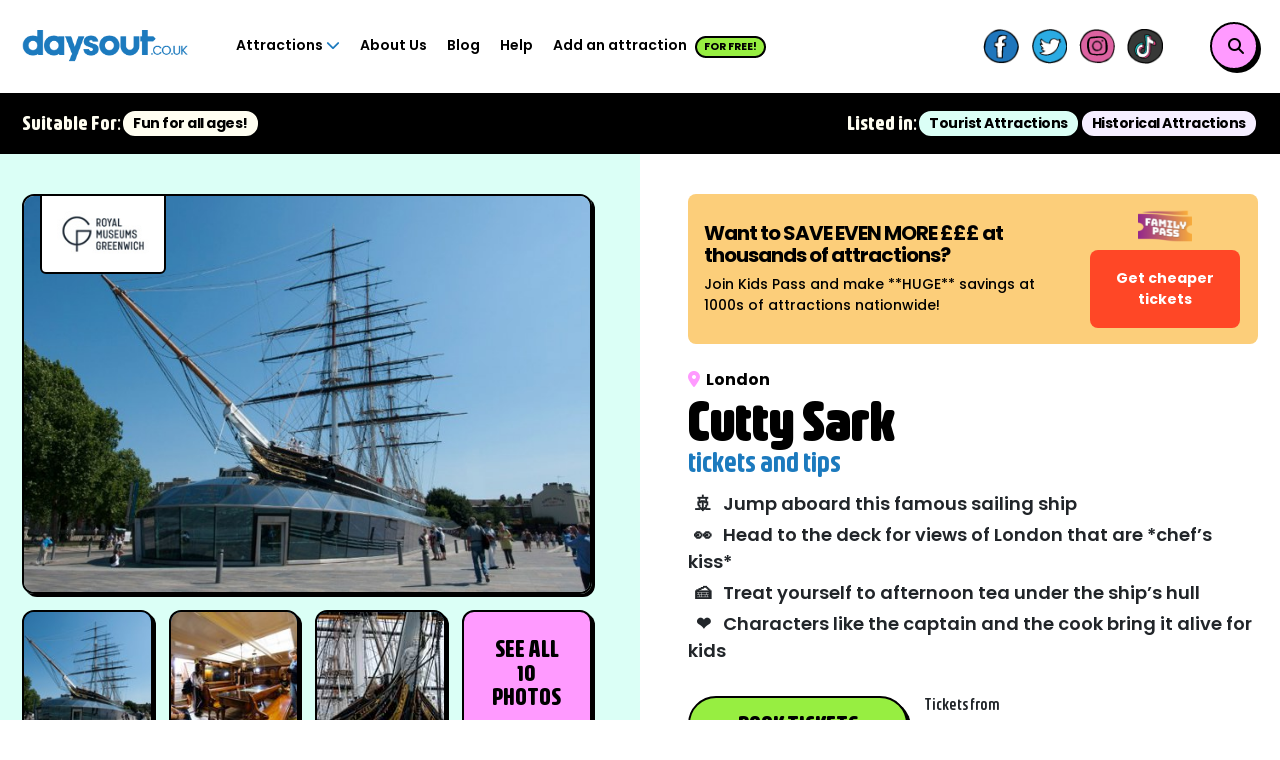

--- FILE ---
content_type: text/html; charset=utf-8
request_url: https://daysout.co.uk/attractions/cutty-sark
body_size: 15901
content:
<!DOCTYPE html>
<html lang="en-gb" style="scroll-behavior: smooth;">
<head>
    <title>Cutty Sark Tickets &amp; Tips | Days Out</title>
    <meta content="Walk along the deck on this awesome piece of history and play the part of captain. Buy Cutty Sark tickets now." name="description" />
<meta content="Cutty Sark Tickets &amp; Tips | Days Out" property="og:title" />
<meta content="Walk along the deck on this awesome piece of history and play the part of captain. Buy Cutty Sark tickets now." property="og:description" />
<meta content="https://daysout.co.uk/media/social/blog-open-graph-imagery-33-.png" property="og:image" />
<meta content="https://daysout.co.uk/attractions/cutty-sark" property="og:url" />
<meta content="Days Out" property="og:site_name" />
<meta content="en-GB" property="og:locale" />
<meta content="Cutty Sark Tickets &amp; Tips | Days Out" name="twitter:title" />
<meta content="Walk along the deck on this awesome piece of history and play the part of captain. Buy Cutty Sark tickets now." name="twitter:description" />
<meta content="https://daysout.co.uk/media/social/blog-open-graph-imagery-33-.png" name="twitter:image" />
<meta content="https://daysout.co.uk/attractions/cutty-sark" name="twitter:url" />
<meta content="#fda1fe" name="msapplication-TileColor" />
<meta content="#1c7abe" name="theme-color" />
    <meta charset="utf-8">
    <meta name="viewport" content="width=device-width, initial-scale=1">
    
    
    
       
    <!-- STYLESHEETS -->
    
    
 
    
    
    
    <!-- JAVASCRIPT -->
  
    
    
    
    
    
 
    
    <meta name="google-site-verification" content="UPPEi_-z7eNx68SN1UB-JCa-YJDm9TD3_syMES5wA1w" />
    <!-- Google Tag Manager -->
        <script>(function(w,d,s,l,i){w[l]=w[l]||[];w[l].push({'gtm.start':
        new Date().getTime(),event:'gtm.js'});var f=d.getElementsByTagName(s)[0],
        j=d.createElement(s),dl=l!='dataLayer'?'&l='+l:'';j.async=true;j.src=
        'https://www.googletagmanager.com/gtm.js?id='+i+dl;f.parentNode.insertBefore(j,f);
        })(window,document,'script','dataLayer','GTM-N6CDJWH');</script>
    <!-- End Google Tag Manager -->
    <!-- RESOURCES -->
    <link href="https://daysout.co.uk/attractions/cutty-sark" rel="canonical" />
<link href="/apple-touch-icon.png" rel="apple-touch-icon" sizes="180x180" />
<link href="/favicon-16x16.png" rel="icon" sizes="16x16" type="image/png" />
<link href="/favicon-32x32.png" rel="icon" sizes="32x32" type="image/png" />
<link color="#97ee41" href="/safari-pinned-tab.svg" rel="mask-icon" />
    <link href="https://cdnjs.cloudflare.com/ajax/libs/flickity/3.0.0/flickity.min.css" rel="stylesheet" type="text/css" />
<link href="https://cdn.jsdelivr.net/npm/@fancyapps/ui@4.0/dist/fancybox.css" rel="stylesheet" type="text/css" />
<link href="/css/bootstrap-custom.css?v=4SnytPLEmPnxCVWtp9gdYu_qsRvAHa15kY4eRqPY_3A" rel="stylesheet" type="text/css" />
<link href="/css/site.css?v=4yUBKUzvKUhfEefSmMcDttbLQVeHDfcUhKgQaxM419Q" rel="stylesheet" type="text/css" />
    
    <style>
.blog-post-card[data-category=say-no-to-fomo] .posted-in {
    background-color: #FFFFFF;
}
    </style>
</head>

<body dir="ltr">
    <!-- Begin Header. Inc Nav, Socials etc -->
    
        <div class="main-menu">
            <div class="container">
                <div class="row justify-content-between align-items-center">
                    <div class="col-auto">
                        <a href="/">
                            <picture class="site-branding">
                                <source srcset="/media/brand-assets/daysout-co-uk-logo-original.png" media="(min-width: 440px)">
                                <img src="/media/brand-assets/daysout-co-uk-logo-original.png" alt="Days Out" />
                            </picture>
                        </a>
                    </div>
                    <nav class="col">
                        <ul>
                            <li><a title="View all Attractions." href="/attractions">Attractions <i class="fa fa-chevron-down text-brand d-none d-xl-inline-block"></i></a>
                                <ul class="sub-menu" id="subMenu">
                                    <div>
                                        <h3><a href="#" data-bs-toggle="collapse" data-bs-target="#locations" type="button" role="button" aria-expanded="false" aria-controls="locations">By Location</a></h3>
                                        <div class="collapse" id="locations" data-bs-parent="#subMenu">
                                            <ul>
                                                <li><a href="/days-out-in/south-east/greater-london/london">Days out in London</a></li>
                                                <li><a href="/days-out-in/north-west/lancashire/blackpool">Days out in Blackpool</a></li>
                                                <li><a href="/days-out-in/north-west/greater-manchester/manchester">Days out in Manchester</a></li>
                                                <li><a href="/days-out-in/west-midlands/west-midlands-county/birmingham">Days out in Birmingham</a></li>
                                                <li><a href="/days-out-in/scotland/midlothian/edinburgh">Days out in Edinburgh</a></li>
                                                <li><a href="/days-out-in/north-west/cheshire">Days out in Cheshire</a></li>
                                                <li><a href="/days-out-in/yorkshire">Days out in Yorkshire</a></li>
                                                <li><a style="color: var(--brand); font-weight: 900;" href="/days-out-in">View All</a></li>
                                            </ul>
                                        </div>
                                    </div>
                                    <div>
                                        <h3><a href="#" data-bs-toggle="collapse" data-bs-target="#cats" type="button" role="button" aria-expanded="false" aria-controls="cats">Categories</a></h3>
                                        <div class="collapse" id="cats" data-bs-parent="#subMenu">
                                            <ul>
                                                <li><a href="/categories/theme-parks">Theme Parks</a></li>
                                                <li><a href="/categories/days-out-for-adults">Days out for adults</a></li>
                                                <li><a href="/categories/zoos-and-safari-parks">Zoo / Safari</a></li>
                                                <li><a href="/categories/aquariums">Aquariums</a></li>
                                                <li><a href="/categories/action-and-adventure">Action / Adventure</a></li>
                                                <li><a href="/categories/tourist-attractions">Tourist Attractions</a></li>
                                                <li><a href="/categories/interactive-experiences">Interactive Experiences</a></li>
                                                <li><a style="color: var(--brand); font-weight: 900;" href="/categories">View All</a></li>
                                            </ul>
                                        </div>
                                    </div>
                                    <div>
                                        <h3><a href="#" data-bs-toggle="collapse" data-bs-target="#popular" type="button" role="button" aria-expanded="false" aria-controls="popular">Most Popular</a></h3>
                                        <div class="collapse" id="popular" data-bs-parent="#subMenu">
                                            <ul>
                                                <li><a href="/magical-london-pass">Magical London Pass</a></li>
                                                <li><a href="/the-blackpool-big-ticket">The Blackpool Pass</a></li>
                                                <li><a href="/attractions/sea-life-birmingham">SEA LIFE Birmingham</a></li>
                                                <li><a href="/attractions/legoland-windsor-resort">Legoland Windsor Resort</a></li>
                                                <li><a href="/attractions/sea-life-london-aquarium">SEA LIFE London</a></li>
                                                <li><a href="/attractions/madame-tussauds-london">Madame Tussauds London</a></li>
                                                <li><a href="/attractions/the-london-dungeon">The London Dungeon</a></li>
                                                <li><a style="color: var(--brand); font-weight: 900;" href="/attractions">View All</a></li>
                                            </ul>
                                        </div>
                                    </div>
                                </ul>
                            </li>
                            <li><a title="About Days Out" href="/about">About Us</a></li>
                            <li><a title="Read the Blog." href="/blog">Blog</a></li>
                            <li><a title="Get in touch with us." href="/help-and-support">Help</a></li>
                            <li><a href="/cdn-cgi/l/email-protection#[base64]">Add an attraction<div class="text-dark badge bg-cta border ms-2">FOR FREE!</div></a></li>
                        </ul>
                        <span class="social-title">Let's be Friends</span>
                        <ul>
                            <li><a title="Join us on Facebook" target="_blank" href="https://www.facebook.com/itsdaysout/"><img src="/media/icons/social-facebook.png" alt="Facebook Icon."></a></li>
                            <li><a title="Join us on Twitter" target="_blank" href="https://twitter.com/itsdaysout"><img src="/media/icons/social-twitter.png" alt="Twitter Icon."></a></li>
                            <li><a title="Join us on Instagram" target="_blank" href="https://www.instagram.com/itsdaysout/"><img src="/media/icons/social-instagram.png" alt="Instagram Icon."></a></li>
                            <li><a title="Join us on TikTok" target="_blank" href="https://www.tiktok.com/@itsdaysout"><img src="/media/icons/social-tiktok.png" alt="TikTok Icon."></a></li>
                        </ul>
                    </nav>
                    <div class="col-auto action-buttons">
                        <!--<button class="sign-up btn btn-sm btn-cta rotate-clockwise d-none" data-bs-toggle="modal" data-bs-target="#login-modal"><span>Login / Sign Up</span><i class="fa fa-user"></i></button>-->


                        <button class="search btn btn-sm btn-primary show-search">
                            <i class="fa fa-search"></i>
                            <form class="fancySearch" action="/search" method="get">
                                <input required name="Terms" id="searchForm" type="text" placeholder="Where are we going?" value="" aria-label="Search Query" aria-describedby="button-addon2">
                            </form>
                        </button>


                        <button class="show-menu btn btn-sm btn-secondary"><i class="fa fa-bars"></i></button>
                    </div>
                </div>
            </div>
        </div>
    
    <!-- End Header -->
       
    




























































<section class="action-bar d-block d-lg-none">
    <ul class="scroller m-0 p-2">
        <li class="text-light lh-1 d-inline-block fw-bold ff-bev fs-4 ps-2">Quick Links: </li>
        <li><a href="#faqs" title="read the Cutty Sark faqs">FAQ's</a></li>
        <li><a href="#tipsSection" title="Get tips and tricks for Cutty Sark">Tips &amp; Tricks</a></li>
        <li><a data-fancybox-trigger="gallery" title="View Cutty Sark photos" href="#">View Photo's</a></li>
        <li><a href="#about" title="Learn more about Cutty Sark">About</a></li>
        
            
                
                    <li><a href="#" title="Choose your Cutty Sark tickets" class="openTicketsSection">Choose Tickets</a></li>
                
            
        
        
    </ul>
</section>

<section class="bg-dark py-3 d-none d-lg-block">
    <div class="container">
        <div class="row align-items-center">
            <div class="col">
                <ul class="flat-list">
                    <li class="ff-bev text-light fw-bold fs-5 lh-1">Suitable For: </li>
                    <li>
                        <span class="tiny-button m-0 bg-light">
                            
                                Fun for all ages!
                            
                        </span>
                    </li>
                </ul>
            </div>
            <div class="col-auto">
                <ul class="flat-list">
                    <li class="ff-bev text-light fw-bold fs-5 lh-1">Listed in: </li>
                    
                        <li><a class="tiny-button m-0" href=/categories/tourist-attractions style="background-color: #DBFFF6;" title="View more Tourist Attractions">Tourist Attractions</a></li>
                    
                        <li><a class="tiny-button m-0" href=/categories/historical-attractions style="background-color: #F5EEFF;" title="View more Historical Attractions">Historical Attractions</a></li>
                    
                </ul>
            </div>
        </div>
    </div>
</section>

<main class="hb-attraction-main pt-md-4 pb-5 pb-lg-4">
    <div class="container">
        <div class="row">
            <div class="col-12 col-lg-6 pe-3 pe-lg-4 pe-xl-5">
                <div class="sticky-card">
                    <div class="row gx-3">
                        <div class="col-12 col-md-9 col-lg-12 ">
                            <div class="hb-featured rounded border overflow-hidden position-relative shadow mb-3 nudge mt-0 mt-lg-3">
                                <img src="/media/attractions/cutty-sark/cutty-sark-museum.jpeg?width=700&token=BYCR23DXW63neFBf1e19u2l4ONOjU5zrRwotCYNDQSw%3D" alt="Cutty Sark boat museum on a sunny day with blue skies" class="main-image" data-fancybox="gallery" />
                                <img src="/media/attractions/cutty-sark/royak-museums-greenwich-logo.jpg?width=120&token=ScA8jPiJr7mIl6mSbNBF2olyI%2FeMHqVOVNe4eyeUOkM%3D" alt="Royal Museums Greenwich Logo" class="attraction-card-logo large p-2" />
                                
                                
                                    <p class="no-focus d-block d-md-none m-0"><i class="fa fa-camera"></i> View all 10 photos</p>
                                
                            </div>
                        </div>
                        
                        <div class="col-12 col-md-3 col-lg-12">
                            <div class="row g-3 mb-3 d-none d-md-flex h-100">
                                <div class="col-12 col-md-12 col-lg-3">
                                    <a href="/media/attractions/cutty-sark/cutty-sark-museum.jpeg" data-fancybox="gallery" class="nudge card p-3 h-100 shadow bg-brand overflow-hidden">
                                        <img src="/media/attractions/cutty-sark/cutty-sark-museum.jpeg?width=200&token=a04OrGr6AWfFMHi0q7Wmv76ZHnZoYOYNWV9A9%2FaPwrE%3D" alt="Cutty Sark boat museum on a sunny day with blue skies" class="top-0 end-0 object-fit w-100 h-100 position-absolute" />
                                    </a>
                                </div>
                                <div class="col-12 col-md-12 col-lg-3">
                                    <a href="/media/attractions/cutty-sark/cutty-sark-boat-room.jpeg" data-fancybox="gallery" class="nudge card p-3 h-100 shadow bg-brand overflow-hidden">
                                        <img src="/media/attractions/cutty-sark/cutty-sark-boat-room.jpeg?width=200&token=a04OrGr6AWfFMHi0q7Wmv76ZHnZoYOYNWV9A9%2FaPwrE%3D" alt="People stood in room onboard Cutty Sark, room has large wooden benches and a bright ceiling light" class="top-0 end-0 object-fit w-100 h-100 position-absolute" />
                                    </a>
                                </div>
                                <div class="col-12 col-md-12 col-lg-3 d-md-none d-lg-block">
                                    <a href="/media/attractions/cutty-sark/cutty-sark-front-of-ship.jpeg" data-fancybox="gallery" class="nudge card p-3 h-100 shadow bg-brand overflow-hidden">
                                        <img src="/media/attractions/cutty-sark/cutty-sark-front-of-ship.jpeg?width=200&token=a04OrGr6AWfFMHi0q7Wmv76ZHnZoYOYNWV9A9%2FaPwrE%3D" alt="Front of Cutty Sark boat from low angle" class="top-0 end-0 object-fit w-100 h-100 position-absolute" />
                                    </a>
                                </div>
                                <div class="col-12 col-md-12 col-lg-3">
                                    <button data-fancybox-trigger="gallery" class="nudge rounded-2 h-100 text-center w-100 btn btn-primary d-block py-2 py-lg-4 ff-bev text-uppercase lh-1 fs-4 d-flex justify-content-center align-items-center overflow-hidden">
                                        <span>See all 10 photos</span>
                                    </button>
                                </div>
                                <div class="d-none">
                                    
                                    
                                        <a href="/media/attractions/cutty-sark/cutty-sark-full-ship.png" data-fancybox="gallery">
                                            <img src="/media/attractions/cutty-sark/cutty-sark-full-ship.png?width=180&token=5x84VyG90nWIo4W4NwH0UWxoJxQ%2BeS8BuhtLpUCt1fk%3D" alt="People stood around display at Cutty Sark, map which is back lit is in the centre of the room" loading="lazy" />
                                        </a>
                                         
                                    
                                        <a href="/media/attractions/cutty-sark/cutty-sark-map-room.png" data-fancybox="gallery">
                                            <img src="/media/attractions/cutty-sark/cutty-sark-map-room.png?width=180&token=5x84VyG90nWIo4W4NwH0UWxoJxQ%2BeS8BuhtLpUCt1fk%3D" alt="Two people stood on Cutty Sark, on person is holding onto boat ropes and other person is pointing in the distance" loading="lazy" />
                                        </a>
                                         
                                    
                                        <a href="/media/attractions/cutty-sark/cutty-sark-ropes.jpeg" data-fancybox="gallery">
                                            <img src="/media/attractions/cutty-sark/cutty-sark-ropes.jpeg?width=180&token=5x84VyG90nWIo4W4NwH0UWxoJxQ%2BeS8BuhtLpUCt1fk%3D" alt="Three people stood on upper deck of Cutty Sark looking over railing" loading="lazy" />
                                        </a>
                                         
                                    
                                        <a href="/media/attractions/cutty-sark/cutty-sark-upper-deck.jpeg" data-fancybox="gallery">
                                            <img src="/media/attractions/cutty-sark/cutty-sark-upper-deck.jpeg?width=180&token=5x84VyG90nWIo4W4NwH0UWxoJxQ%2BeS8BuhtLpUCt1fk%3D" alt="Three people stood on Cutty Sark looking over railing at boat bell" loading="lazy" />
                                        </a>
                                         
                                    
                                        <a href="/media/attractions/cutty-sark/cutty-sark-visitors.jpeg" data-fancybox="gallery">
                                            <img src="/media/attractions/cutty-sark/cutty-sark-visitors.jpeg?width=180&token=5x84VyG90nWIo4W4NwH0UWxoJxQ%2BeS8BuhtLpUCt1fk%3D" alt="Four people sat at table eating afternoon tea at Cutty Sark" loading="lazy" />
                                        </a>
                                         
                                    
                                        <a href="/media/attractions/cutty-sark/cutty-sark-afternoon-tea.jpeg" data-fancybox="gallery">
                                            <img src="/media/attractions/cutty-sark/cutty-sark-afternoon-tea.jpeg?width=180&token=5x84VyG90nWIo4W4NwH0UWxoJxQ%2BeS8BuhtLpUCt1fk%3D" alt="" loading="lazy" />
                                        </a>
                                         
                                    
                                </div>
                            </div>
                        </div>
                        
                    </div>

                    
                        <ul class="hb-tags d-none d-md-flex pb-4">
                            <li class="fs-6 lh-1 me-2 ff-bev mb-2">Tagged as:</li>
                            
                                <li><a class="bg-white" href="#"><i>&#x1F4DC;</i>History buffs</a></li>
                            
                        </ul>
                    
                </div>
            </div>
            <div class="col-12 col-lg-6 ps-3 ps-lg-4 ps-xl-5 main-content">
                <div class="mb-2 mb-md-3 rating-box text-end">
                    <span class="rating rounded-pill bg-lightcta py-1 px-2 py-md-2 px-md-3 fw-semi me-1 d-none">
                        
                            Fun for all ages!
                        
                    </span>
                    <span class="rating rounded-pill bg-altlight py-1 px-2 py-md-2 px-md-3 fw-semi d-none">
                        <i class="text-secondary outlined fa fa-star me-1"></i>
                        Top Rated
                    </span>
                </div>
               
                
                    <div class="rounded-1 p-3 pb-0 pb-sm-3 kids-pass-promo mb-4 w-100 overflow-hidden">
                        <div class="row align-items-center justify-content-between">
                            <div class="col-12 col-sm text-dark text-center text-sm-start">
                                
                                    <h5 class="fs-5 fw-bold m-0">Want to SAVE EVEN MORE £££ at thousands of attractions?</h5>
                                
                                <p class="m-0 fs-7 text-dark mt-2">Join Kids Pass and make **HUGE** savings at 1000s of attractions nationwide!</p>
                            </div>
                            <div class="col-12 col-sm-4 position-relative mt-3 mt-sm-0 px-0 px-sm-4">
                                <div class="row align-items-center text-center">
                                    <div class="col-auto col-sm-12 m-0 p-0 px-2 order-2 order-sm-1 d-none d-sm-block">
                                        <img src="/media/logo-1-.svg" alt="Save more with Kids Pass">
                                    </div>
                                    <div class="col col-sm-12 m-0 p-0 px-2 order-1 order-sm-2 px-0 px-sm-3">
                                        <a href="https://www.kidspass.co.uk/signup/checkout/DAYSOUTUKREFERRAL30DAYSMONTHLY" class="w-100 btn px-2 py-3 m-0 mt-sm-2 text-white fs-7 stretched-link"><img src="/media/kp-logo-horizontal.png" class="d-inline-block d-sm-none" alt="Save more with Kids Pass">Get cheaper tickets</a>
                                    </div>
                                </div>
                            </div>
                        </div>
                    </div>
                

                <a class="text-decoration-none fs-6 fw-bold link-dark" href=/days-out-in/south-east/greater-london/london><i style="width: 10px; height: 16px;" class="fa fa-map-marker me-2 text-primary"></i>London</a>
                <h1 class="hb-heading d-block display-4">
                    Cutty Sark
                    
                        <span class="text-brand fs-3 fw-semi d-block">tickets and tips</span>
                    
                </h1>
                <div class="row g-2">
                    <div class="col-12 col-md-8 col-lg-12">
                        
                            <ul class="fw-semi emoji-list p-0 mb-4">
                                
                                    <li class="mb-1"><i>&#x1F6A2;</i>Jump aboard this famous sailing ship </li>
                                
                                    <li class="mb-1"><i>&#x1F440;</i>Head to the deck for views of London that are *chef&#x2019;s kiss*  </li>
                                
                                    <li class="mb-1"><i>&#x1F370;</i>Treat yourself to afternoon tea under the ship&#x2019;s hull  </li>
                                
                                    <li class="mb-1"><i>&#x2764;&#xFE0F;</i>Characters like the captain and the cook bring it alive for kids  </li>
                                
                            </ul>
                        
                    </div>
                    <div class="col-12 col-md-4 col-lg-12 booking-buttons">
                        <div class="row g-3 align-items-center mb-2 mb-lg-4 book-section">
                            <div class="col-12 col-lg-auto">
                                
                                    
                                        
                                            
                                                
                                                        <button class="openTicketsSection wiggle w-100 btn btn-cta rounded-pill ff-bev text-uppercase btn-lg fs-4 px-5">Book Tickets</a>
                                                
                                            
                                        
                                    
                                

                            </div>
                            
                                
                                    
                                        <div class="col text-center text-lg-start">
                                            <p class="m-0 fs-7 lh-1 ff-bev fs-6">Tickets from</p>
                                            <p class="ff-bev lh-1 m-0 fs-1 fw-bold">&#xA3;18.00</p>
                                        </div>
                                    
                                
                            
                        </div>
                        
                    </div>
                </div>
                

                    <div class="benefits-bubble py-3 px-0 px-lg-3 rounded my-4 bg-info">
                        <div class="row g-2 align-items-center px-0">
                            <div class="col">
                                <div class="row g-2 g-lg-3 align-items-center">
                                    <div class="col-12 col-md-auto text-center text-md-start">
                                        <i class="fa-solid fa-cart-shopping-fast icon"></i>
                                    </div>
                                    <div class="col text-center text-lg-start">
                                        <p class="fs-7 lh-1 m-0">Checkout in under 60 seconds</p>
                                    </div>
                                </div>
                            </div>
                            <div class="col">
                                <div class="row g-2 g-lg-3 align-items-center">
                                    <div class="col-12 col-md-auto text-center text-md-start">
                                        <i class="fa-solid fa-bolt-lightning icon"></i>
                                    </div>
                                    <div class="col text-center text-lg-start">
                                        <p class="fs-7 lh-1 m-0">Tickets delivered instantly by email</p>
                                    </div>
                                </div>
                            </div>
                            <div class="col">
                                <div class="row g-2 g-lg-3 align-items-center">
                                    <div class="col-12 col-md-auto text-center text-md-start">
                                        <i class="fa-solid fa-piggy-bank icon"></i>
                                    </div>
                                    <div class="col text-center text-lg-start">
                                        <p class="fs-7 lh-1 m-0">We never charge booking fees</p>
                                    </div>
                                </div>
                            </div>
                        </div>
                    </div>
                

                <div id="panels">

                    
                    <div class="panelButton row align-items-center py-2" id="ticketSelector" type="button" data-bs-toggle="collapse" data-bs-target="#collapseTickets" aria-expanded="true" aria-controls="collapseTickets">
                        <div class="col">
                            <span class="d-block hb-heading lighter text-uppercase display-5">2 Ticket Types</span>
                        </div>
                        <div class="col-auto">
                            <span class="fw-bold fs-6 m-0"><i class="fa-solid fa-chevron-down"></i></span>
                        </div>
                    </div>
                    <div class="collapse show" id="collapseTickets">
                        <hr class="mt-0 mb-3">
                        <h2 class="fs-5 fw-bold">Cutty Sark tickets</h3>
                        <div id="availableTix" class="row g-2 g-md-3 row-cols-1 row-cols-sm-2 row-cols-md-2 row-cols-lg-1 row-cols-xl-2 mb-3">
                            
                                
                                
                                
                                
                                <div class="col">
                                    <div class="card border-0 overflow-hidden bg-lightcta h-100 nudge" >
                                        <div class="card-header py-2 border-0 bg-transparent">
                                            <div class="row align-items-center">
                                                <div class="col">
                                                    <h3 class="hb-heading lighter fs-4 m-0 lh-1">Standard Entry</h3>
                                                </div>
                                                <div class="col-auto text-end">
                                                    
                                                    
                                                    
                                                    
                                                    
                                                    <p class="fs-6 m-0 lh-1 ff-bev">From </p>
                                                    <h5 class="hb-heading lighter m-0 text-danger">&#xA3;18.00</h5>
                                                </div>
                                            </div>
                                        </div>
                                        <div class="card-body ticket-info rich-content pt-1">
                                            <p class="m-0"></p>
                                            
                                                <p>⭐ Under 4's go free.</p>
<p><strong>Please note:</strong></p>
<p>❌ Please note, once a booking is confirmed, refunds, cancellations, and rescheduling are not possible.</p>

                                            
                                        </div>
                                        <div class="card-footer p-0 border-0">
                                            
                                                <a href="/Shopping?id=40&attractionId=438mypkyrnqxf5qfnp3djwmzn8&supplierId=47hmjv9ke74800ef1jzx1t15c1" class="stretched-link d-flex align-items-center position-static btn btn-cta fs-5 text-uppercase ff-bev w-100 rounded-0 border-0 shadow-none no-focus">
                                                    <span>Book Now</span>
                                                    <i class="fa fa-arrow-right ms-auto"></i>
                                                </a>
                                            
                                        </div>
                                    </div>
                                </div>
                            
                                
                                
                                
                                
                                <div class="col">
                                    <div class="card border-0 overflow-hidden bg-lightcta h-100 nudge" >
                                        <div class="card-header py-2 border-0 bg-transparent">
                                            <div class="row align-items-center">
                                                <div class="col">
                                                    <h3 class="hb-heading lighter fs-4 m-0 lh-1">Entry &#x2B; Afternoon Tea</h3>
                                                </div>
                                                <div class="col-auto text-end">
                                                    
                                                    
                                                    
                                                    
                                                    
                                                    <p class="fs-6 m-0 lh-1 ff-bev">From </p>
                                                    <h5 class="hb-heading lighter m-0 text-danger">&#xA3;38.00</h5>
                                                </div>
                                            </div>
                                        </div>
                                        <div class="card-body ticket-info rich-content pt-1">
                                            <p class="m-0"></p>
                                            
                                                <p><strong>Includes:</strong></p>
<p>✨ Standard entry</p>
<p>✨Afternoon tea beneath the copper-plated hull, including a selection of sandwiches, cream scone with preserve and a selection of cakes. <a href="https://www.rmg.co.uk/file/18118/download?token=QfL4pfL6">Sample menu available here</a>.</p>
<p><strong>Please note:</strong></p>
<p>❌ Please note, once a booking is confirmed, refunds, cancellations, and rescheduling are not possible.</p>

                                            
                                        </div>
                                        <div class="card-footer p-0 border-0">
                                            
                                                <a href="/Shopping?id=38&attractionId=438mypkyrnqxf5qfnp3djwmzn8&supplierId=47hmjv9ke74800ef1jzx1t15c1" class="stretched-link d-flex align-items-center position-static btn btn-cta fs-5 text-uppercase ff-bev w-100 rounded-0 border-0 shadow-none no-focus">
                                                    <span>Book Now</span>
                                                    <i class="fa fa-arrow-right ms-auto"></i>
                                                </a>
                                            
                                        </div>
                                    </div>
                                </div>
                            
                        </div>
                        
                    </div>
                    

                    

                    <div class="panelButton row align-items-center py-2" type="button" data-bs-toggle="collapse" data-bs-target="#collapseLocation" aria-expanded="false" aria-controls="collapseLocation">
                        <div class="col">
                            <span class="d-block hb-heading lighter text-uppercase display-5">Where is it?</span>
                        </div>
                        <div class="col-auto">
                            <span class="fw-bold fs-6 m-0"><i class="fa-solid fa-chevron-down"></i></span>
                        </div>
                    </div>
                    <div class="collapse" id="collapseLocation">
                        <hr class="mt-0 mb-3">
                        <h2 class="fs-5 fw-bold">How to get to Cutty Sark</h2>
                        <div class="card rounded-1 border-0 bg-lightblue p-3 mb-3">
                            <div class="row align-items-center g-3">
                                <div class="col-12 col-sm-6 col-lg-12 col-xl-6">
                                    <h3 class="hb-heading text-brand text-uppercase">Address</h3>
                                    <p class="m-0"><strong>Cutty Sark</strong>, <br>
                                        King William Walk, SE10 9HT, London
                                    </p>
                                </div>
                                <div class="col-12 col-sm-6 col-lg-12 col-xl-6 text-center">
                                    <a target="_blank" href="https://www.google.com/maps/dir//Cutty&#x2B;Sark/@51.483529,-0.009594" class="btn btn-sm d-block text-uppercase d-sm-inline-block d-lg-block d-xl-inline-block btn-brand ff-bev fs-5 rounded-pill">View Map / Directions</a>
                                </div>
                                <div class="col-12">
                                    <h3 class="hb-heading text-brand text-uppercase">More in this area</h3>

                                    
                                        <a class="tiny-button bg-info text-dark border-0" href="/days-out-in/south-east">South East</a>
                                    
                                        <a class="tiny-button bg-info text-dark border-0" href="/days-out-in/south-east/greater-london">Greater London</a>
                                    
                                        <a class="tiny-button bg-info text-dark border-0" href="/days-out-in/south-east/greater-london/london">London</a>
                                    


                                </div>
                            </div>
                        </div>
                    </div>

                    
                        <div class="panelButton row align-items-center py-2" type="button" data-bs-toggle="collapse" data-bs-target="#collapseOpeningHours" aria-expanded="false" aria-controls="collapseOpeningHours">
                            <div class="col">
                                <span class="d-block hb-heading lighter text-uppercase display-5">When is it open?</span>
                            </div>
                            <div class="col-auto">
                                <span class="fw-bold fs-6 m-0"><i class="fa-solid fa-chevron-down"></i></span>
                            </div>
                        </div>
                        <div class="collapse" id="collapseOpeningHours">
                            <hr class="mt-0 mb-3">
                            <h2 class="fs-5 fw-bold">Cutty Sark opening times</h2>
                            <div class="card p-3 rounded-1 bg-light border-0 mb-3">
                                <div class="row">
                                    <div class="col">
                                        <div class="opening-hours">
                                            
                                                <p class="ff-bev text-uppercase mb-1 fs-4"><b style="max-width: 60vw">Mon - Sun</b> 10am-5pm</p>
                                            
                                        </div>
                                    </div>
                                    <p class="small-print mt-3 m-0"><i class="fa-solid text-brand fa-clock me-2"></i> <strong>Please</strong> note - all opening times are subject to seasonal changes.</p>
                                </div>
                            </div>
                        </div>
                    

                    
                        <div class="panelButton row align-items-center py-2" id="facilities" type="button" data-bs-toggle="collapse" data-bs-target="#collapseFacilities" aria-expanded="false" aria-controls="collapseFacilities">
                            <div class="col">
                                <span class="d-block hb-heading lighter text-uppercase display-5">What about facilities?</span>
                            </div>
                            <div class="col-auto">
                                <span class="fw-bold fs-6 m-0"><i class="fa-solid fa-chevron-down"></i></span>
                            </div>
                        </div>
                        <div class="collapse" id="collapseFacilities">
                            <hr class="mt-0 mb-3">
                            <h2 class="fs-5 fw-bold">Cutty Sark facilities</h2>
                            <div class="row mb-3">
                                <div class="col-12">
                                    <ul class="hb-facilities">
                                        
                                            <li title="Baby Changing Facilities" >
                                                <i class="fa-solid fa-baby"></i>Baby Changing Facilities
                                            </li>
                                        
                                            <li title="Toilets" >
                                                <i class="fa-solid fa-restroom"></i>Toilets
                                            </li>
                                        
                                    </ul>
                                </div>
                            </div>
                        </div>
                    
                </div>

                
                    <ul class="hb-tags d-flex d-md-none mt-4">
                        <li class="fs-6 lh-1 me-2 ff-bev mb-2">Tagged as:</li>
                        
                            <li><a class="bg-altlight" href="#"><i>&#x1F4DC;</i>History buffs</a></li>
                        
                    </ul>
                


            </div>
        </div>
    </div>
</main>

<section id="tipsSection">
    <div class="bg-secondary border-top overflow-hidden collapse show tips" id="tips" data-bs-parent="#tipsSection">
        <div class="container">
            
            <div class="row align-items-end justify-content-between pt-5">
                <div class="col-12 col-md-6 col-lg-8 pe-3 pe-lg-5 order-2 order-md-1">
                    <div class="row align-items-end g-3 row-cols-1 row-cols-lg-2">
                        <div class="col" data-tip-type="must-do-s">
                            <div class="card rounded-top shadow overflow-hidden">
                                <div class="card-header bg-dark rounded-0">
                                    <h3 class="hb-heading m-0 fs-2 text-uppercase">Leon Says</h3>
                                </div>
                                <div class="card-body pb-3 pb-md-5">
                                    <h4 class="ff-bev fs-2 fw-bold lh-1">Climb the ropes!</h4>
                                    <p>When exploring the upper decks of the ship, there&#x27;s an opportunity to climb the ropes - our kids loved it.</p>
                                    <button class="d-block btn-sm d-md-none btn btn-brand rounded-pill w-100 ff-bev text-uppercase fs-4" type="button" data-bs-toggle="collapse" data-bs-target="#allTips" aria-expanded="false" aria-controls="#allTips">View all 3 tips</button>
                                </div>
                            </div>
                        </div>
                        <div class="col d-none d-lg-block" data-tip-type="insider-info">
                            <div class="card rounded-top shadow overflow-hidden">
                                <div class="card-header bg-dark rounded-0">
                                    <h3 class="hb-heading m-0 fs-2 text-uppercase">Jenny Says</h3>
                                </div>
                                <div class="card-body pb-3 pb-md-5">
                                    <h4 class="ff-bev fs-2 fw-bold lh-1">Well worth grabbing lunch</h4>
                                    <p>Our day out to Cutty Sark was really made by the cafe, would highly recommend stopping there for lunch. </p>
                                </div>
                            </div>
                        </div>
                    </div>
                </div>
                <div class="col-12 col-md-6 col-lg-4 pb-2 pb-md-4 pb-lg-5 order-1 order-md-2" >
                    <span class="hb-heading text-uppercase display-3 mb-2 d-block">Make the most of your visit</span>
                    <h2 class="fs-5 fw-bold">Cutty Sark tips and tricks</h2>
                    <button href="#" class="btn btn-brand text-light rounded-pill ff-bev text-uppercase fs-4 d-none d-md-block" type="button" data-bs-toggle="collapse" data-bs-target="#allTips" aria-expanded="false" aria-controls="#allTips">View all 3 tips</a>
                </div>
            </div>
        </div>
    </div>
    <div class="all-tips collapse bg-primary border-top" id="allTips" data-bs-parent="#tipsSection">
        <div class="container pt-4 pt-md-5">
            <div class="row align-items-center mb-3">
                <div class="col">
                    <h3 class="hb-heading text-uppercase display-3 m-0">People say...</h3>
                </div>
                <div class="col-auto">
                    <button href="#" class="btn text-dark btn-warning btn-sm text-light rounded-pill ff-bev text-uppercase fs-5" type="button" data-bs-toggle="collapse" data-bs-target="#tips" aria-expanded="false" aria-controls="#tips"><span class="d-none d-md-inline-block">Close</span> <i class="fa fa-times ms-md-2"></i></a>
                </div>
            </div>
        </div>
        <div class="container scroller-container">
            <div class="row">
                <div class="col-12">
                    <div class="row tips-container tips g-0 pb-0">
                        
                            
                            <div class="col tip" data-tip-type="insider-info">
                                <div class="card h-100 shadow overflow-hidden">
                                    <div class="card-header bg-dark rounded-0">
                                        <h3 class="fs-4 ligther hb-heading mb-0 fw-normal">Leon Says...</h3>
                                    </div>
                                    <div class="card-body">
                                        <h4 class="ff-bev fs-2 fw-bold mb-2 lh-1">Climb the ropes!</h4>
                                        <p class="mb-0 fs-6">When exploring the upper decks of the ship, there&#x27;s an opportunity to climb the ropes - our kids loved it.</p>
                                    </div>
                                </div>
                            </div>
                        
                            
                            <div class="col tip" data-tip-type="must-do-s">
                                <div class="card h-100 shadow overflow-hidden">
                                    <div class="card-header bg-dark rounded-0">
                                        <h3 class="fs-4 ligther hb-heading mb-0 fw-normal">Jenny Says...</h3>
                                    </div>
                                    <div class="card-body">
                                        <h4 class="ff-bev fs-2 fw-bold mb-2 lh-1">Well worth grabbing lunch</h4>
                                        <p class="mb-0 fs-6">Our day out to Cutty Sark was really made by the cafe, would highly recommend stopping there for lunch. </p>
                                    </div>
                                </div>
                            </div>
                        
                            
                            <div class="col tip" data-tip-type="tips-and-tricks">
                                <div class="card h-100 shadow overflow-hidden">
                                    <div class="card-header bg-dark rounded-0">
                                        <h3 class="fs-4 ligther hb-heading mb-0 fw-normal">Elle Says...</h3>
                                    </div>
                                    <div class="card-body">
                                        <h4 class="ff-bev fs-2 fw-bold mb-2 lh-1">Perfect for history lovers</h4>
                                        <p class="mb-0 fs-6">If you&#x27;re a history lover, the Cutty Sark tour is perfect for you. The tour was really informative and great insight into the history of the boat.</p>
                                    </div>
                                </div>
                            </div>
                        
                    </div>
                </div>
            </div>
        </div>
        <div class="container pb-4 mt-2">
            <div class="row">
                <div class="col-12 d-flex align-items-center">
                    <i class="fa fa-eye m-0 me-2"></i>
                    <button class="filter-button filterTips tiny-button" data-filter="tips-and-tricks">Tips & Tricks</button>
                    <button class="filter-button filterInfo tiny-button" data-filter="insider-info">Insider Info</button>
                    <button class="filter-button filterMustDos tiny-button" data-filter="must-do-s">Must Do's</button>
                </div>
            </div>
        </div>
    </div>
</section>

<section class="border-top pt-5 bg-info" id="faqs">
    <div class="container">
        <div class="row mt-0 mt-md-3">
            <div class="col-12 col-lg-7 pb-3 pb-md-4 pb-lg-5" id="faqContainer">
                <span class="hb-heading text-uppercase mb-2 d-block display-3">Got Questions?</span>
                <h2 class="fs-4 fw-bold m-0">Here’s the questions people are asking about Cutty Sark</h2>

                
                
                    <button class="w-100 p-3 rounded-1 bg-lightblue text-start border-0 mt-3 question-heading" type="button" data-bs-toggle="collapse" data-bs-target="#question1" aria-expanded="false" aria-controls="question">
                        <div class="row align-items-center g-2">
                            <div class="col">
                                <h3 class="m-0 hb-heading lighter fs-4"><span class="hb-heading text-brand">Q.</span> How much are Cutty Sark tickets? </h3>
                            </div>
                            <div class="col-auto">
                                <i class="fa fa-arrow-down"></i>
                            </div>
                        </div>
                    </button>
                    <div class="collapse" id="question1">
                        <div class="rich-content p-3 bg-white question-content">
                            <p>Prices vary based on time and date of your visit, at Days Out The Cutty Sark Museum tickets start from £16.</p>

                        </div>
                    </div>
                    
                
                    <button class="w-100 p-3 rounded-1 bg-lightblue text-start border-0 mt-3 question-heading" type="button" data-bs-toggle="collapse" data-bs-target="#question2" aria-expanded="false" aria-controls="question">
                        <div class="row align-items-center g-2">
                            <div class="col">
                                <h3 class="m-0 hb-heading lighter fs-4"><span class="hb-heading text-brand">Q.</span> How long does it take to go around the Cutty Sark? </h3>
                            </div>
                            <div class="col-auto">
                                <i class="fa fa-arrow-down"></i>
                            </div>
                        </div>
                    </button>
                    <div class="collapse" id="question2">
                        <div class="rich-content p-3 bg-white question-content">
                            <p>We recommend about an hour and a half to fully enjoy the Cutty Stark.</p>

                        </div>
                    </div>
                    
                
                    <button class="w-100 p-3 rounded-1 bg-lightblue text-start border-0 mt-3 question-heading" type="button" data-bs-toggle="collapse" data-bs-target="#question3" aria-expanded="false" aria-controls="question">
                        <div class="row align-items-center g-2">
                            <div class="col">
                                <h3 class="m-0 hb-heading lighter fs-4"><span class="hb-heading text-brand">Q.</span> Is the Cutty Stark accessible? </h3>
                            </div>
                            <div class="col-auto">
                                <i class="fa fa-arrow-down"></i>
                            </div>
                        </div>
                    </button>
                    <div class="collapse" id="question3">
                        <div class="rich-content p-3 bg-white question-content">
                            <p>Yes! The Cutty Stark is wheelchair accessible with lifts providing access to all levels of the ship. For safety reasons wheelchair spaces on the ship are limited to three visitors at any one time. Some areas of the Main Deck are not wheelchair accessible, but virtual access is provided to these spaces.</p>
<p>The original ship structure restricts the size of the lift on board, so unfortunately mobility scooters cannot be accommodated onboard.</p>

                        </div>
                    </div>
                    
                




                <div class="collapse" id="additionalFaqs">
                    
                    
                    

                    <div class="card bg-altlight p-3 rounded-1 border-0 mt-3">
                        <h3 class="hb-heading mb-2 text-brand">Still got questions?</h3>
                        <p class="m-0">Contact Cutty Sark directly using the info below.</p>
                        <div class="row py-2 g-1">
                            <div class="col-12 col-sm-auto">
                                <a class="w-100 btn btn-dark btn-sm rounded-pill shadow-none border-0" href="tel:020 8858 4422"><i class="fa fa-phone me-2 text-secondary"></i>020 8858 4422</a>
                            </div>
                            
                        </div>
                        <p class="m-0"><strong>If you have a question for the Days Out team, please visit our <a href="/help-and-support">help and contact</a> section.</strong></p>
                    </div>
                </div>


                <div class="row g-2 mt-2">
                    <div class="col-12 col-sm-auto">
                        <button class="w-100 btn btn-primary rounded-pill ff-bev text-uppercase fs-5 px-4 toggleFaqs" data-bs-toggle="collapse" href="#additionalFaqs" role="button" aria-expanded="false" aria-controls="additionalFaqs">View More FAQs</button>
                    </div>

                    
                        <div class="col-12 col-sm-auto">
                            <button class="w-100 btn rounded-pill ff-bev text-uppercase fs-5 no-focus" data-bs-toggle="modal" data-bs-target="#termsModal">View terms and Conditions</button>
                        </div>
                    
                </div>
            </div>
            <div class="col-12 col-lg-5 mt-4 mt-md-0" id="about">
                <div class="card h-100 overflow-hidden rounded-top flex-card shadow">
                    <figure class="card-header p-0">
                        <img src="/media/attractions/cutty-sark/cutty-sark-museum.jpeg?width=500&token=gtCyQobY3sABDZ2jfCXTZolYn9rZ4PqmGIx1uZibGqE%3D" alt="People stood around display at Cutty Sark, map which is back lit is in the centre of the room" class="w-100 object-fit" />
                    </figure>
                    <div class="card-body">
                        <h2 class="text-brand ff-bev">
                            What's there to do at
                            <span class="hb-heading d-block display-5">Cutty Sark?</span>
                        </h2>
                        <div class="rich-content writeup">
                            <p>If sailing ships float your boat, you’ll love a visit to this £2.46 million beauty in Greenwich (that’s in today’s money FYI).</p>
<p>Experience it for yourself and buy Cutty Sark tickets.</p>
<p>Walk along the main deck and imagine what it...</p>

                        </div>
                    </div>
                    <button type="button" data-bs-toggle="modal" data-bs-target="#aboutModal" class="card-footer text-dark rounded-0 border-0 border-top bg-secondary ff-bev text-uppercase fw-bold fs-3">
                        Get more info <i class="fa-solid fa-expand ms-2"></i>
                    </button>
                </div>
            </div>
        </div>
    </div>
</section>

<section class="border-top py-5 more">
    <div class="container">
        <div class="row mb-4 align-items-center mt-0 mt-md-4">
            <div class="col">
                <span class="hb-heading display-3 mb-2 text-uppercase">These more your cup of tea?</span>
                <h2 class="mb-0 fs-3 fw-bold">Attractions like Cutty Sark</h2>
            </div>
        </div>
        <div class="row">
            <div class="col-12 position-relative swiper-main">
                <div class="navigation">
                    <button class="cardPrev"><i class="fa fa-arrow-left"></i></button>
                    <button class="cardNext"><i class="fa fa-arrow-right"></i></button>
                </div>
                <div class="card-swiper">
                    <div class="swiper-wrapper pb-3">
                        
                        
                            




<div class="swiper-slide hover-marquee">
    <div class="card bg-dark h-100 p-0 overflow-hidden rounded-1 position-relative shadow nudge">
        
        <div class="card-cap position-relative">
            <img src=/media/attractions/hms-belfast/hms-belfast-action-shot.jpeg?width=600&amp;token=ob9AU5xo5orvBy1qb2q9bdkQT6Jn5vafJZ56mV2XimI%3D class="object-fit border-bottom w-100" style="height: 120px" loading="lazy" alt="HMS Belfast featured image.">
            <img class="mb-3 attraction-card-logo pe-none" alt="HMS Belfast logo" src="/media/attractions/hms-belfast/hms-belfast-logo.png?width=200&amp;token=a04OrGr6AWfFMHi0q7Wmv76ZHnZoYOYNWV9A9%2FaPwrE%3D">
        </div>
        <div class="card-body px-3 py-2 bg-white">
            <h2 class="hb-heading lighter fs-3 one-line">HMS Belfast</h2>
            <div class="fixed-height fs-7">
                After a slice of history in the capital? This famous warship is docked on the River Thames, close to all the capital&#x2019;s best bits....
            </div>
        </div>
        <div class="card-footer bg-dark border-0 p-0 rounded-0 ff-bev">
            <div class="row gx-2 text-center">
                <div class="col-6 py-2">
                    <p class="fs-5 m-0 text-white text-uppercase">From &#xA3;24.50 <sub>p/p</sub></p>
                </div>
                <div class="col-6 py-2">
                    <a href="/attractions/hms-belfast" class="stretched-link text-decoration-none m-0 text-secondary fs-5 fw-bold text-uppercase">Check it out</a>
                </div>
            </div>
        </div>
    </div>
</div>
                        
                            




<div class="swiper-slide hover-marquee">
    <div class="card bg-dark h-100 p-0 overflow-hidden rounded-1 position-relative shadow nudge">
        
        <div class="card-cap position-relative">
            <img src=/media/attractions/tower-of-london/tower-of-london-exterior.jpeg?width=600&amp;token=ob9AU5xo5orvBy1qb2q9bdkQT6Jn5vafJZ56mV2XimI%3D class="object-fit border-bottom w-100" style="height: 120px" loading="lazy" alt="Tower of London featured image.">
            <img class="mb-3 attraction-card-logo pe-none" alt="Tower of London logo" src="/media/attractions/tower-of-london/historic-royal-palaces-logos.jpg?width=200&amp;token=a04OrGr6AWfFMHi0q7Wmv76ZHnZoYOYNWV9A9%2FaPwrE%3D">
        </div>
        <div class="card-body px-3 py-2 bg-white">
            <h2 class="hb-heading lighter fs-3 one-line">Tower of London</h2>
            <div class="fixed-height fs-7">
                This iconic London landmark has over 1,000 years of history to explore. Be dazzled by the crown jewels, count the ravens and take a deep dive into the torture and executions of the Tower&#x27;s past. ...
            </div>
        </div>
        <div class="card-footer bg-dark border-0 p-0 rounded-0 ff-bev">
            <div class="row gx-2 text-center">
                <div class="col-6 py-2">
                    <p class="fs-5 m-0 text-white text-uppercase">From &#xA3;33.60 <sub>p/p</sub></p>
                </div>
                <div class="col-6 py-2">
                    <a href="/attractions/tower-of-london" class="stretched-link text-decoration-none m-0 text-secondary fs-5 fw-bold text-uppercase">Check it out</a>
                </div>
            </div>
        </div>
    </div>
</div>
                        
                            




<div class="swiper-slide hover-marquee">
    <div class="card bg-dark h-100 p-0 overflow-hidden rounded-1 position-relative shadow nudge">
        
        <div class="card-cap position-relative">
            <img src=/media/attractions/cutty-sark-rig-climb-experience/cutty-sark-rig-climb-experience.jpg?width=600&amp;token=ob9AU5xo5orvBy1qb2q9bdkQT6Jn5vafJZ56mV2XimI%3D class="object-fit border-bottom w-100" style="height: 120px" loading="lazy" alt="Cutty Sark Rig Climb Experience featured image.">
            <img class="mb-3 attraction-card-logo pe-none" alt="Cutty Sark Rig Climb Experience logo" src="/media/attractions/cutty-sark/royak-museums-greenwich-logo.jpg?width=200&amp;token=a04OrGr6AWfFMHi0q7Wmv76ZHnZoYOYNWV9A9%2FaPwrE%3D">
        </div>
        <div class="card-body px-3 py-2 bg-white">
            <h2 class="hb-heading lighter fs-3 one-line">Cutty Sark Rig Climb Experience</h2>
            <div class="fixed-height fs-7">
                Cutty Sark&#x2019;s the historic tea clipper that set sail around the world and set records for being the fastest ship of its time. Since retiring, she&#x2019;s taken up residency in Greenwich and welcomes people aboard to celebrate its rich history,...
            </div>
        </div>
        <div class="card-footer bg-dark border-0 p-0 rounded-0 ff-bev">
            <div class="row gx-2 text-center">
                <div class="col-6 py-2">
                    <p class="fs-5 m-0 text-white text-uppercase">From &#xA3;52.00 <sub>p/p</sub></p>
                </div>
                <div class="col-6 py-2">
                    <a href="/attractions/cutty-sark-rig-climb-experience" class="stretched-link text-decoration-none m-0 text-secondary fs-5 fw-bold text-uppercase">Check it out</a>
                </div>
            </div>
        </div>
    </div>
</div>
                        
                            




<div class="swiper-slide hover-marquee">
    <div class="card bg-dark h-100 p-0 overflow-hidden rounded-1 position-relative shadow nudge">
        
        <div class="card-cap position-relative">
            <img src=/media/attractions/churchill-war-rooms/churchill-in-map-room.jpg?width=600&amp;token=ob9AU5xo5orvBy1qb2q9bdkQT6Jn5vafJZ56mV2XimI%3D class="object-fit border-bottom w-100" style="height: 120px" loading="lazy" alt="Churchill War Rooms featured image.">
            <img class="mb-3 attraction-card-logo pe-none" alt="Churchill War Rooms logo" src="/media/attractions/churchill-war-rooms/imperial-war-museum-logo.png?width=200&amp;token=a04OrGr6AWfFMHi0q7Wmv76ZHnZoYOYNWV9A9%2FaPwrE%3D">
        </div>
        <div class="card-body px-3 py-2 bg-white">
            <h2 class="hb-heading lighter fs-3 one-line">Churchill War Rooms</h2>
            <div class="fixed-height fs-7">
                Are you into history? World War II? How about Churchill? Anyone who nodded, listen up.  &#xD;&#xA;&#xD;&#xA;This 5,500 square foot complex was built in 1938 when war in Europe was definitely on the cards and the government needed a safe place...
            </div>
        </div>
        <div class="card-footer bg-dark border-0 p-0 rounded-0 ff-bev">
            <div class="row gx-2 text-center">
                <div class="col-6 py-2">
                    <p class="fs-5 m-0 text-white text-uppercase">From &#xA3;27.75 <sub>p/p</sub></p>
                </div>
                <div class="col-6 py-2">
                    <a href="/attractions/churchill-war-rooms" class="stretched-link text-decoration-none m-0 text-secondary fs-5 fw-bold text-uppercase">Check it out</a>
                </div>
            </div>
        </div>
    </div>
</div>
                        
                    </div>
                </div>
            </div>	
        </div>
        <div class="row mt-2">
            <div class="col-12">
                <ul class="flat-list">
                    <li class="ff-bev fw-bold fs-5 lh-1">More from this category: </li>
                    
                        <li><a class="tiny-button m-0" href=/categories/tourist-attractions style="background-color: #DBFFF6;" title="View more Tourist Attractions">Tourist Attractions</a></li>
                    
                        <li><a class="tiny-button m-0" href=/categories/historical-attractions style="background-color: #F5EEFF;" title="View more Historical Attractions">Historical Attractions</a></li>
                    
                </ul>
            </div>
        </div>
    </div>
</section>


    
        <div class="sticky-cta py-2 border-top background bg-altlight">
            <div class="container">
                <div class="row align-items-center g-2">
                    <div class="col d-none d-md-block">
                        <h3 class="m-0 hb-heading fs-2 fw-semi">Book now to guarantee entry</h3>
                    </div>
                    <div class="col d-md-none">
                        
                            
                                <p class="m-0 fs-7 lh-1 ff-bev fs-6">Tickets from</p>
                                <p class="ff-bev lh-1 m-0 fs-1 fw-bold">&#xA3;18.00</p>
                            
                        
                    </div>
                    <div class="col-auto">
                        
                                <button id="chooseTix" class="openTicketsSection wiggle w-100 btn btn-cta rounded-pill ff-bev text-uppercase btn-lg fs-4 px-3 px-md-5">Book Tickets</a>
                        
                    </div>
                </div>
            </div>
        </div>
    






<!-- For Each Feature, create a standalone modal -->

<div class="modal fade" id="aboutModal" tabindex="-1" aria-labelledby="aboutModalLabel" aria-hidden="true">
    <div class="modal-dialog modal-dialog-centered modal-xl">
        <div class="modal-content shadow hb-modal position-relative overflow-hidden">
            <button type="button" class="btn-close" data-bs-dismiss="modal" aria-label="Close">
                <i class="fa fa-times"></i>
            </button>
            <div class="modal-body p-0">
                <div class="row g-0">
                    <div class="col-12 col-lg-4 p-0">
                        <div class="h-100 bg-primary border-end position-relative about-img">
                            <img src="/media/attractions/cutty-sark/cutty-sark-front-of-ship.jpeg?width=800&token=IUxXOSAkumzwZUbxbIX8jG8X6S69OWA6iT%2B%2BIlvInPE%3D" alt="Front of Cutty Sark boat from low angle" class="top-0 end-0 object-fit position-absolute w-100 h-100" />
                        </div>
                    </div>
                    <div class="col-12 col-lg-8 p-3 p-md-4 p-lg-5">
                        <span class="hb-heading fs-3 text-brand">More stuff to know</span>
                        <div class="rich-content">
                            <p>If sailing ships float your boat, you’ll love a visit to this £2.46 million beauty in Greenwich (that’s in today’s money FYI).</p>
<p>Experience it for yourself and buy Cutty Sark tickets.</p>
<p>Walk along the main deck and imagine what it was like packed with noisy, smelly pigs and chickens. Pop down to the comfy captain’s quarters and learn about the ship’s legendary gaffers… and others who didn’t know their oars from their elbows. Touch the copper hull that made this ship super-fast. Yup, this is the type of action that makes a ship fanatic need a cold shower.</p>

                            
<p>When you want to get immersive, there’s an audio tour available. And live actors playing the ship’s owner make it more entertaining for kids than listening to you rave about rivets, sails and maritime speed records (as cool as all that stuff is).</p>


                        </div>
                        <button data-bs-dismiss="modal" aria-label="Close" class="d-block mt-4 btn-sm d-md-none btn btn-brand rounded-pill w-100 ff-bev text-uppercase fs-5 shadow-none" type="button"><i class="fa fa-times me-2 "></i>Close</button>
                    </div>
                </div>
            </div>
        </div>
    </div>
</div>

<!-- Terms Modal -->
<div class="modal fade" id="termsModal" data-bs-backdrop="static" data-bs-keyboard="false" tabindex="-1" aria-labelledby="TermsModal" aria-hidden="true">
  <div class="modal-dialog modal-dialog-centered modal-lg">
        <div class="modal-content shadow hb-modal position-relative overflow-hidden">
            <button type="button" class="btn-close" data-bs-dismiss="modal" aria-label="Close">
                <i class="fa fa-times"></i>
            </button>
            <div class="modal-body">
                <h2 class="ff-bev fs-1 mb-2">Cutty Sark</h2>
                <p class="text-darl fw-bold fs-5">Terms and conditions</p>
                <div class="rich-content">
                    <p>❌ Please note, once a booking is confirmed, refunds, cancellations, and rescheduling are not possible.</p>

                </div>
            </div>
        </div>
    </div>
</div>

<!-- Include Attractions Page JS File -->
<link rel="stylesheet" href="https://cdn.jsdelivr.net/npm/swiper@9/swiper-bundle.min.css"/>


<style>
@media screen and (max-height:668px) and (max-width:500px){.booking-buttons{order:1}}
.emoji-list{
    list-style: none;
    font-size: 18px;
}
@media screen and (max-width: 767px){
    .emoji-list{
        font-size: 15px;
    }
}
.writeup h2{
    font-size: 25px;
}

@media screen and (max-width: 767px){
    .hb-featured:hover{
        transform: translateY(0)!important;
    }
    .hb-featured{
        height: 220px;
        width: 100vw;
        left: -22.400px;
        border-left: none!important;
        border-right: none!important;
        border-top: none!important;
        box-shadow: none!important;
        border-radius: 0px!important;
    }
    .hb-featured p {
        padding: 0.7em 22px;
    }
    .hb-featured .attraction-card-logo {
        left: 22px;
    }
}
footer{
    padding-bottom: 120px;
}
.rich-content p, .rich-content ul{
    font-size: 14px;
}
.sticky-cta{
    transition: all 0.3s ease;
}
.sticky-cta.hidden{
    bottom: -100px!important;
}
    .kids-pass-promo{
        background-color: #FCCE7A;
    }
    .kids-pass-promo .btn{
        background-color: #FF4726;
    }
    .kids-pass-promo .btn:hover{
        background-color:black;
    }
    .kids-pass-promo img{
        max-height:32px;
        width:auto;
    }
    .kids-pass-promo *, .kids-pass-link{
        text-decoration:none!important;
    }
    .kids-pass-promo:hover *{
        text-decoration:none!important;
    }
    .kids-pass-promo .btn img{
        position:relative;
        max-height:24px;
        transform:scale(1);
        right: 12px;
        filter:brightness(0) invert(1);
    }
</style>


<!-- Show Json if Admin -->


<!-- Schema -->
<script data-cfasync="false" src="/cdn-cgi/scripts/5c5dd728/cloudflare-static/email-decode.min.js"></script><script type="application/ld+json">
    {
    "@context": "https://schema.org/",
    "@type": "Product",
    "name": "Cutty Sark ticket",
    "image": [
    "https://daysout.co.uk/media/attractions/cutty-sark/royak-museums-greenwich-logo.jpg"
    ],
    "description": "If sailing ships float your boat, you&#x2019;ll love a visit to this &#xA3;2.46 million beauty in Greenwich (that&#x2019;s in today&#x2019;s money FYI).  ",
    "offers": {
    "@type": "AggregateOffer",
    "url": "https://daysout.co.uk/attractions/cutty-sark",
    "priceCurrency": "GBP",
    "lowPrice": "18.00",
    "itemCondition": "https://schema.org/NewCondition",
    "availability": "https://schema.org/InStock"
    }}
</script>
<script type="application/ld+json">
    {
      "@context": "https://schema.org/",
      "@type": "FAQPage",
      "mainEntity": [
          
            {
                "@type": "Question",
                "name": "How much are Cutty Sark tickets? ",
                "acceptedAnswer": {
                "@type": "Answer",
                "text": "&lt;p&gt;Prices vary based on time and date of your visit, at Days Out The Cutty Sark Museum tickets start from &#xA3;16.&lt;/p&gt;&#xA;"
                }
            },
          
            {
                "@type": "Question",
                "name": "How long does it take to go around the Cutty Sark? ",
                "acceptedAnswer": {
                "@type": "Answer",
                "text": "&lt;p&gt;We recommend about an hour and a half to fully enjoy the Cutty Stark.&lt;/p&gt;&#xA;"
                }
            },
          
            {
                "@type": "Question",
                "name": "Is the Cutty Stark accessible? ",
                "acceptedAnswer": {
                "@type": "Answer",
                "text": "&lt;p&gt;Yes! The Cutty Stark is wheelchair accessible with lifts providing access to all levels of the ship. For safety reasons wheelchair spaces on the ship are limited to three visitors at any one time. Some areas of the Main Deck are not wheelchair accessible, but virtual access is provided to these spaces.&lt;/p&gt;&#xA;&lt;p&gt;The original ship structure restricts the size of the lift on board, so unfortunately mobility scooters cannot be accommodated onboard.&lt;/p&gt;&#xA;"
                }
            }
          
        ]
    }
</script>
<script>

// Thing
document.addEventListener('DOMContentLoaded', function () {
  const availableTix = document.getElementById('availableTix');

  if (availableTix) {
    const stickyCta = document.querySelector('.sticky-cta');

    const observer = new IntersectionObserver(
        function (entries) {
        entries.forEach((entry) => {
            if (entry.isIntersecting) {
            stickyCta.classList.add('hidden');
            } else {
            stickyCta.classList.remove('hidden');
            }
        });
        },
        {
        rootMargin: '-200px 0px -200px 0px',
        }
    );

    // Start observing the #availableTix element
    observer.observe(availableTix);
  }
});
</script>


    

<div class="widget-container">

    

<footer class="bg-dark text-white" style="z-index: 1">
<div class="container">
        <div class="row">
            <div class="col">


<a href="https://signup.kidspass.co.uk/signup/checkout/DAYSOUTUKREFERRAL30DAYSMONTHLY">

<img class="w-100 d-none d-md-block border-0"  src="/media/adbanners/desktop-kp-banner2.png" alt="Discounts on Family days out - £1 Trial then £3.99 per month" />
<img class="w-100  d-md-none border-0"  src="/media/adbanners/mobile-kp-banner2.png" alt="Discounts on Family days out - £1 Trial then £3.99 per month" />
</a>

            </div>
        </div>
		<div class="row mt-5 pt-2">
			<div class="col-12 col-sm-12 col-md-5 col-lg-5 col-xl-3 mb-5 text-center text-md-start">
				<picture class="site-branding mb-5">
					<source srcset="/media/logos/days-out-current-logo-white.png" media="(min-width: 440px)">
					<img src="/media/logos/days-out-current-logo-white.png" alt="Days Out Logo">
				</picture>
				<p>We've got tickets and tips for the UK's most talked about days out. Find and book your next day out without the faff!</p>
				<div class="socials">
					<a target="_blank" class="nudge" title="Find us on Facey." href="https://www.facebook.com/itsdaysout/"><img style="height: 38px; width: auto" src="/media/social/facebook-icon.png" alt="Facebook Icon"></a>
					<a target="_blank" class="nudge" title="Follow us on Twitter." href="https://twitter.com/itsdaysout"><img style="height: 38px; width: auto" src="/media/social/twitter-icon.png" alt="Twitter Icon"></a>
					<a target="_blank" class="nudge" title="Follow us on Instagram." href="https://www.instagram.com/itsdaysout/"><img style="height: 38px; width: auto" src="/media/social/instagram-icon.png" alt="Instagram Icon"></a>
					<a target="_blank" class="nudge" title="Join the fun on TikTok." href="https://www.tiktok.com/@itsdaysout"><img style="height: 38px; width: auto" src="/media/social/tiktok-icon.png" alt="TikTok Icon"></a>
					<a target="_blank" class="nudge" title="Get all grown up with us on LinkedIn." href="https://www.linkedin.com/company/daysout/"><img style="height: 38px; width: auto" src="/media/social/linkedin-icon.png" alt="Linkedin Icon"></a>
				</div>
				<a href="/cdn-cgi/l/email-protection#b2c1d3cbdad7dededdf2d6d3cbc1ddc7c69cd1dd9cc7d9" class="text-decoration-none d-block link-light mt-4"><i class="fa fa-envelope text-primary me-2"></i><span class="__cf_email__" data-cfemail="5122302839343d3d3e11353028223e24257f323e7f243a">[email&#160;protected]</span></a>
<a href="https://uk.trustpilot.com/review/daysout.com"><img class="mt-3" style="max-width: 40%" src="/media/icons/trustpilot-logo.png"></a>
			</div>
			<div class="col col-sm-12 col-md-7 col-lg-7 col-xl-9">
				<div class="row">
					<div class="col-12 col-sm-6 col-lg-6 col-xl-3 text-center text-md-start">
						<h5 class="hb-heading lighter fs-2 fw-bold text-secondary lh-1" data-bs-toggle="collapse" data-bs-target="#Something1" type="button">Quick links<i class="fa fa-chevron-down d-inline-block d-sm-none"></i></h5>
						<div class="collapse show m-0 p-0" id="Something1">							
							<ul>
								<li><a title="Learn more about Days Out" href="/about">About Days Out</a></li>
								<li><a title="Start the search for your next day out." href="/attractions">Find a day out</a></li>
								<li><a title="Read our blog." href="/blog">Read the blog</a></li>
                                                                <li><a title="Read our reviews" href="/reviews">Days Out Reviews</a></li>
								<li><a title="Wanna buddy up?" href="/partnerships">Partner with us</a></li>
								<li><a title="Read our boring privacy policy." href="/privacy">Privacy policy</a></li>
								<li><a title="Check our terms and conditions." href="/terms-and-conditions">Terms and conditions</a></li>
								<li><a title="Get help and support." href="/help-and-support">Help and support</a></li>
							</ul>
						</div>
					</div>
					<div class="col-12 col-sm-6 col-lg-6 col-xl-3 text-center text-md-start">
						<h5 class="ff-bev fs-2 fw-bold text-secondary" data-bs-toggle="collapse" data-bs-target="#Something2" type="button">Days out inspo<i class="fa fa-chevron-down d-inline-block d-sm-none"></i></h5>
						<div class="collapse m-0 p-0" id="Something2" data-bs-parant="#footer-tabs">							
							<ul>
								<li><a href="/categories/theme-parks">Theme parks</a></li>
								<li><a href="/categories/zoos-and-safari-parks">Zoos and safaris</a></li>
								<li><a href="/categories/aquariums">Aquariums</a></li>
								<li><a href="/categories/action-and-adventure">Action and adventure</a></li>
								<li><a href="/categories/tourist-attractions">Tourist attractions</a></li>
								<li><a href="/categories/interactive-experiences">Immersive Experiences</a></li>
								<li><a href="/categories/family-days-out" title="Day out with the family">Day out with the family</a></li>
								<li><a href="/under-3-s-go-free" title="Day out with the kids">Day out with the kids</a></li>
								<li><a href="/categories" class="text-primary">View all categories</a></li>
							</ul>
						</div>
					</div>
					<div class="col-12 col-sm-6 col-lg-6 col-xl-3 text-center text-md-start">
						<h5 class="ff-bev fs-2 fw-bold text-secondary" data-bs-toggle="collapse" data-bs-target="#Something3" type="button">By location<i class="fa fa-chevron-down d-inline-block d-sm-none"></i></h5>
						<div class="collapse m-0 p-0" id="Something3" data-bs-parant="#footer-tabs">							
							<ul>
								<li><a href="/days-out-in/south-east/greater-london/london">Days out in London</a></li>
								<li><a href="/days-out-in/north-west/greater-manchester/manchester">Days out in Manchester</a></li>
								<li><a href="/days-out-in/west-midlands/west-midlands-county/birmingham">Days out in Birmingham</a></li>
								<li><a href="/days-out-in/yorkshire">Days out in Yorkshire</a></li>
								<li><a href="/days-out-in/scotland">Days out in Scotland</a></li>
								<li><a href="/days-out-in" class="text-primary">View all locations</a></li>
							</ul>
						</div>
					</div>
					<div class="col-12 col-sm-6 col-lg-6 col-xl-3 text-center text-md-start">
						<h5 class="ff-bev fs-2 fw-bold text-secondary" data-bs-toggle="collapse" data-bs-target="#Something4" type="button">Popular content<i class="fa fa-chevron-down d-inline-block d-sm-none"></i></h5>
						<div class="collapse m-0 p-0" id="Something4" data-bs-parant="#footer-tabs">							
							<ul>
								<li><a href="/money-saving-hub">Money saving hub</a></li>
								<li><a href="/magical-london-pass">Magical London pass</a></li>
								<li><a href="/the-blackpool-big-ticket">The Blackpool Pass</a></li>
								<li><a href="/attractions/sea-life-locations">SEA LIFE Locations</a></li>
								<li><a href="https://www.kidspass.co.uk">Kids Pass</a></li>
							</ul>
						</div>
					</div>
				</div>
			</div>
		</div>
		<div class="row mt-2 mt-md-4">
			<div class="col-12 mb-3">
				
			</div>
			<div class="col-12 col-md-6 text-center text-md-start">
				<p>© Days Out - 2024</p>
			</div>
			<div class="col-12 col-md-6 card-payment text-center text-md-end">
				<img src="/media/icons/payment1.png" alt="">
				<img src="/media/icons/payment2.png" alt="">
				<img src="/media/icons/payment3.png" alt="">
				<img src="/media/icons/payment4.png" alt="">
				<img src="/media/icons/payment5.png" alt="">
			</div>
		</div>
	</div>
</footer>

</div>

    <script data-cfasync="false" src="/cdn-cgi/scripts/5c5dd728/cloudflare-static/email-decode.min.js"></script><script src="/js/script.js?v=WvtiRoAltHT8jW8gBcfCJWQLsUs1SU7GxnmJn9QZuY8"></script>
<script src="https://cdn.jsdelivr.net/npm/swiper@9/swiper-bundle.min.js"></script>
<script src="/js/attractionScript.js?v=-Ys8WRD2IHCyFCMNOkiFktxvS9VEYJ_7eHGWOKQf9Kk"></script>
<script src="https://cdnjs.cloudflare.com/ajax/libs/flickity/3.0.0/flickity.pkgd.min.js"></script>
<script src="https://kit.fontawesome.com/c00c83de86.js"></script>
<script src="https://cdn.jsdelivr.net/npm/bootstrap@5.1.3/dist/js/bootstrap.bundle.min.js"></script>
<script src="https://cdn.jsdelivr.net/npm/@fancyapps/ui@4.0/dist/fancybox.umd.js"></script>

<style>

.savings-banner{
    position: absolute;
    bottom: -14px;
    left: 16px;
    width: auto;
    border-radius: 6px;
    text-align: right;
    background-color: var(--bs-secondary);
    color: black;
    z-index: 0;
    border: 2px solid black;
    padding: 4px 8px;
    pointer-events: none;
}
.savings-banner p{
    font-weight: bold;
    font-size: 14px;
    margin: 0;
    letter-spacing: -1px;
}


</style>
</body>
</html>

--- FILE ---
content_type: text/css
request_url: https://daysout.co.uk/css/site.css?v=4yUBKUzvKUhfEefSmMcDttbLQVeHDfcUhKgQaxM419Q
body_size: 19148
content:
@import "https://fonts.googleapis.com/css2?family=Nanum+Pen+Script&family=Poppins:wght@300;400;500;600;700&display=swap";
@font-face {
    font-family: 'Bevellier-Variable';
    src: url('/fonts/Bevellier-Variable.woff2') format('woff2'),
         url('/fonts/Bevellier-Variable.woff') format('woff'),
         url('/fonts/Bevellier-Variable.ttf') format('truetype');
         font-weight: 100 900;
         font-display: swap;
         font-style: normal;
}
:root {
    --primary: #ff9aff;
    --lightPrimary: #F5EEFF;
    --secondary: #f4e50b;
    --success: #87d5c2;
    --lightMint: #DBFFF6;
    --danger: rgb(255, 71, 38);
    --warning: rgb(255, 186, 58);
    --info: #c4e6f8;
    --light: #fffef1;
    --dark: #000000;
    --altlight: #eaf7fe;
    --cta: #97ee41;
    --lightcta: #F2FFE4;
    --lightBlue: #EEFFFB;
    --brand: #1c7abe;
    --headerHeight: 111px;
    --ff-bevellier: 'Bevellier-Variable', Impact, Sans-Serif;
}
@media screen and (max-width: 768px) {
    :root {
        --headerHeight: 70px;
    }
}
html {
    scroll-padding-top: 110px;
}
@media screen and (max-width: 768px) {
    html {
        scroll-padding-top: 70px;
    }
}

/* Type Utils */
.hb-heading{font-weight: 900!important;color: black;letter-spacing: 0px;line-height: 1!important;font-family: var(--ff-bevellier);}
.hb-heading.lighter{font-weight: 700!important;}
.font-alt {font-family: 'nanum pen script', cursive;}
.text-brand {color: var(--brand);}
.text-cta {color: var(--cta);}
.text-altlight {color: var(--altlight);}
.ls-1 {letter-spacing: -1px;}
.fw-semi{font-weight: 600;}
.ff-bev{font-family: var(--ff-bevellier);}
.ls-default{letter-spacing: 0px;}
.page-title{font-size: 6.5rem;}
@media screen and (max-width: 1200px) {.page-title{font-size: calc(3.25rem + 4.5vw);}}
@media screen and (max-width: 768px) {.page-title{font-size: calc(2.75rem + 4.5vw);}}
.text-shadow{text-shadow: 0px 3px 0px rgba(0, 0, 0, 0.2);}
@supports (-webkit-text-stroke: 2px black) {.outlined{-webkit-text-stroke: 2px black;}}
.fs-7{font-size: 14px;}
sub{bottom: 0;font-size: 0.6em;}
@media screen and (max-width: 768px) {.fs-7{font-size: 14px;}}
.one-line{display: -webkit-box;-webkit-line-clamp: 1;-webkit-box-orient: vertical;overflow: hidden;} 
.two-lines{display: -webkit-box;-webkit-line-clamp: 2;-webkit-box-orient: vertical;overflow: hidden;} 
  
/* BG Utils */
.background-image{background-position: center center;background-size: cover;}
.bg-brand {background-color: var(--brand);}
.bg-cta {background-color: var(--cta);}
.bg-altlight {background-color: var(--altlight);}
.bg-facebook {background-color: #4267b2;}
.bg-twitter {background-color: #1c9ceb;}
.bg-linkedin {background-color: #0a63bc;}
.bg-whatsapp {background-color: #41d251;}
.bg-instagram {background: linear-gradient(45deg, #405de6, #5851db, #833ab4, #c13584, #e1306c, #fd1d1d);}
.bg-lightblue{background: var(--lightBlue);}
.bg-lightcta{background-color: var(--lightcta);}
.bg-lightprimary{background-color: var(--lightPrimary);}
  
/* Others */
.rounded-top{border-radius: 10px 10px 0 0; border-bottom: 0;}
.sticker-img{aspect-ratio: 1 / 1;max-width: 80px;border-radius: 100vh;}
.btn.no-focus:focus,.btn.no-focus:active {box-shadow: 0 0 0 #000 !important; border: 2px solid transparent!important; outline: none!important;}
.img-border {border-radius: 8px;border: 2px solid #000;}
.object-fit {object-fit: cover;}
.nudge{transition: transform ease 0.3s;}
.nudge:hover{transform: translateY(-5px);}
.tiny-button{font-family:poppins,sans-serif;display:inline-block;margin:0 4px 4px 0;font-size:14px;border-radius:100vh;padding:0 10px;line-height:25px;text-decoration:none;color:var(--dark);letter-spacing:-.5px;font-weight:700;border:2px solid var(--dark)}
.tiny-button.disabled{background: #CCCCCC!important;}
.tile-img{
    width: 80px;
    height: 80px;
    border-radius: 8px;
    object-fit: cover;
}

/* Overrides */
.fancybox__container {z-index: 2000 !important;}
.input-group .btn:focus, 
.btn-group .btn:focus, 
.input-group .btn:hover, 
.btn-group .btn:hover {
  box-shadow: none !important;
  outline: none;
  border: 0!important;
  margin-left: 0!important;
  border-left: 2px solid black!important;
}
.input-group input:focus, 
.btn-group input:focus, 
.input-group input:hover, 
.btn-group input:hover {
  box-shadow: none !important;
  outline: none;
  border: 0!important;
}
section {max-width: 100vw;overflow: hidden;}
img {
    image-rendering: -moz-crisp-edges;
    image-rendering: -o-crisp-edges;
    image-rendering: -webkit-optimize-contrast;
    image-rendering: crisp-edges;
    -ms-interpolation-mode: nearest-neighbor;
}
h1,
.h1,
h2,
.h2,
h3,
.h3,
h4,
.h4,
h5,
.h5,
h6,
.h6 {
    letter-spacing: -1px;
}
p {
    font-weight: 500;
}
p.small-print {
    font-size: 0.8rem !important;
    line-height: 110%;
}
hr {
    height: 2px !important;
    opacity: 1;
    background-color: #000 !important;
    width: 100%;
    border: 0 !important;
    border-radius: 1px;
}
.sticky-cta{
    position: fixed;
    z-index: 50;
    width: 100%;
    bottom: 0;
    left: 0;
    transform: translateY(100%);
    transition: transform 0.5s ease;
    transform-origin: 50% 100%;
}
.sticky-cta.cta-visible{
    transform: translateY(0%);
}
@keyframes slideUp{
    from{
        transform: translateY(100%);
    }
    to{
        transform: translate(0%);
    }
}
@media screen and (max-width: 768px){
    .sticky-cta{
        animation: slideUp 0.8s ease forwards;
    }
}
.flat-list{
    list-style: none;
    margin: 0;
    padding: 0;
    display: flex;
    flex-wrap: wrap;
    align-items: center;
    gap: 0.35em;
}
/* What's inside rides */
.ride-category {
    position: absolute;
    top: 20px;
    font-size: 14px;
    padding: 8px 16px;
    background-color: var(--brand);
    color: #fff;
    font-weight: 700;
    border-radius: 0 100vh 100vh 0;
    border: 2px solid #000;
}
.ride-card {
    transition: transform 0.3s ease;
}
.ride-card:nth-of-type(odd):hover {
    transform: rotate(2deg) scale(1.05);
}
.ride-card:nth-of-type(even):hover {
    transform: rotate(-2deg) scale(1.05);
}
.ride-summary img {
    transition: transform 0.3s ease;
}
.ride-summary:hover img {
    transform: rotate(-2deg) scale(1.05);
}
.ride-thumb:hover {
    opacity: 0.8;
}
#availableFilters {
    display: flex;
    flex: 1 1 auto;
}
#availableFilters a {
    line-height: 100%;
    font-size: 12px;
    flex-basis: auto;
    padding: 6px 12px;
    display: flex;
    align-items: center;
    justify-content: center;
}
@media screen and (max-width: 992px) {
    #availableFilters {
        flex-direction: column;
    }
    #availableFilters a {
        display: block;
        margin: 0 0 12px;
        width: 100%;
        font-size: 15px;
    }
}
#availableFilters a.disabled {
    background-color: rgba(0, 0, 0, 0.4) !important;
}
#mobileFilterContainer .all-filter-options > .btn-group,
#mobileFilterContainer .all-filter-options > .btn-group > .btn {
    width: 100%;
    display: block;
    margin-bottom: 0.4rem;
}
.btn.toggles-dropdown {
    transition: background-color 0.3s linear;
}
.btn.toggles-dropdown:focus i {
    color: #000 !important;
}
.btn.toggles-dropdown:focus {
    background-color: var(--success);
    color: #000;
}
.search-filter.active {
    background-color: var(--success);
}
.dropdown-menu-md {
    width: 300px;
}
.dropdown-menu-lg {
    width: 400px;
}
.dropdown-menu-xl {
    width: 500px;
}
@media screen and (max-width: 768px) {
    .dropdown-menu-lg,
    .dropdown-menu-xl,
    .dropdown-menu-md {
        width: 100%;
    }
}
section.stretched-header {
    z-index: 0;
    position: relative;
    overflow: visible !important;
}
.stretched-header:after {
    content: "";
    position: absolute;
    z-index: -2;
    width: 100%;
    height: calc(100% + var(--headerHeight));
    bottom: 0;
    left: 0;
    background-color: inherit;
    border-bottom: 2px solid #000;
}
.stretched-header.break-outside:after {
    height: calc(100% + var(--headerHeight) + 120px);
    top: calc(var(--headerHeight) * -1);
}

/* Main Menu */
.main-menu {
    padding: 1.4rem 0;
    z-index: 103;
    position: sticky;
    width: 100%;
    top: 0;
    transition: background-color 0.2s ease, border-bottom 0.1s ease, padding 0.2s ease;
}
.main-menu:hover {
    z-index: 300;
}
.main-menu.stuck {
    background-color: #fff;
    border-bottom: 2px solid #000;
    padding: 0.5rem 0;
}
.action-buttons > button {
    border-radius: 30px;
    line-height: 44px;
    width: 48px;
    height: 48px;
    padding: 0;
    z-index: 1;
    position: relative;
    margin-left: 2px !important;
}
.action-buttons button i {
    display: inline-block;
    font-size: 16px;
    line-height: 44px;
    width: 48px;
    height: 48px;
}
.action-buttons span {
    font-weight: 700;
}
.main-menu.stuck .sign-up {
    transform: rotate(0deg);
}
.search span {
    display: none;
}
.sign-up i {
    display: none;
}
.show-menu {
    display: none;
}
@media screen and (max-width: 1160px) {
    .action-buttons .show-menu,
    .action-buttons .search span,
    .action-buttons .sign-up i {
        display: inline-block;
    }
    .action-buttons span {
        margin-right: 10px;
    }
}
@media screen and (max-width: 768px) {
    .action-buttons .sign-up span,
    .action-buttons .search span {
        display: none;
    }
}
@media screen and (max-width: 550px) {
    .action-buttons > button {
        line-height: 40px;
        width: 44px;
        height: 44px;
    }
    .action-buttons > button i {
        font-size: 16px;
        line-height: 40px;
        width: 42px;
        height: 44px;
    }
}
.main-menu .site-branding img {
    height: 60px;
    transition: height 0.3s ease;
}
.main-menu.stuck .site-branding img {
    height: 50px;
}
@media screen and (max-width: 1440px) {
    .main-menu .site-branding img {
        height: 40px;
    }
    .main-menu.stuck .site-branding img {
        height: 36px;
    }
}
.main-menu .row {
    z-index: 1000;
}
@media screen and (max-width: 800px) {
    .main-menu {
        overflow: hidden;
        padding: 1rem 0;
    }
}
.main-menu .socials img {
    width: 34px;
}
.main-menu nav {
    display: flex;
    justify-content: space-between;
    align-items: center;
}
.main-menu nav ul {
    padding: 0;
    margin: 0;
    list-style: none;
    display: flex;
}
.main-menu nav span.social-title {
    display: none;
}
.main-menu nav ul:first-of-type li {
    padding: 0 16px;
}
.main-menu nav ul:last-of-type li {
    padding: 0 6px;
}
.main-menu nav ul:last-of-type li img {
    width: 36px;
}
.main-menu nav ul li a {
    font-size: 15px;
    display: block;
    position: relative;
    text-decoration: none;
    color: #000;
    font-weight: 600;
}
@media screen and (max-width: 1440px) {
    .main-menu nav ul li a {
        font-size: 14px;
    }
    .main-menu nav ul:first-of-type li {
        padding: 0 10px;
    }
}
@media screen and (max-width: 1160px) {
    .main-menu nav {
        position: fixed;
        flex-direction: column;
        justify-content: flex-start;
        height: 100vh;
        width: 460px !important;
        background-color: var(--altlight);
        padding: 8rem 2rem;
        top: 0;
        right: 0;
        transition: transform 0.4s ease;
        transform: translateX(100%);
        z-index: 0;
        border-left: 2px solid #000;
    }
    .main-menu nav.visible {
        transform: translateX(0%);
    }
    .main-menu nav ul:first-of-type {
        width: 100%;
        flex-direction: column;
    }
    .main-menu nav ul:first-of-type li a {
        letter-spacing: -1px;
        font-weight: 600;
        line-height: 170%;
        text-align: right;
        display: block;
        width: 100%;
        font-size: 26px;
    }
    .main-menu nav span.social-title {
        font-family: nanum pen script, cursive;
        display: inline-block;
        width: 100%;
        margin-top: 40px;
        margin-bottom: 10px;
        text-align: right;
        font-size: 32px;
    }
    .main-menu nav ul:last-of-type {
        width: 100%;
        justify-content: flex-end;
    }
}
@media screen and (max-width: 320px) {
    .main-menu nav {
        width: 100%!important;
    }
}
.main-menu ul li a:hover {
    color: var(--brand);
    cursor: pointer;
}
.main-menu ul li {
    position: relative;
    z-index: 0;
}
@media screen and (min-width: 1160px) {
    .main-menu ul li:hover .sub-menu {
        display: flex;
    }
    .main-menu nav ul li .sub-menu > div .collapse {
        display: block !important;
    }
}
.main-menu nav ul li .sub-menu:before {
    content: "";
    position: absolute;
    width: 100%;
    height: 20px;
    top: -20px;
    left: 0;
}
.main-menu nav ul li .sub-menu {
    display: none;
    top: calc(100% + 10px);
    left: 0;
    z-index: 104;
    position: absolute;
    border: 2px solid #000;
    border-radius: 8px;
    background-color: var(--light);
    gap: 4rem;
    padding: 1.5em 2em;
}
.main-menu nav ul li .sub-menu ul {
    display: block !important;
}
.main-menu nav ul li .sub-menu h3 {
    border: none;
    display: block;
    text-align: left;
    background-color: transparent;
    width: 100%;
    padding: 0;
    font-size: 18px;
    font-weight: 700;
    color: var(--brand);
    white-space: nowrap;
    margin: 0 0 10px;
    line-height: 150%;
    pointer-events: none;
    position: relative;
    z-index: 1;
}
.main-menu nav ul li .sub-menu h3 > a {
    display: inline-block;
    font-size: 22px;
    color: var(--brand);
}
.main-menu nav ul li .sub-menu ul li {
    white-space: nowrap;
    padding: 0 0 0 16px !important;
}
.main-menu nav ul li .sub-menu ul li:before {
    content: "-";
    left: 0;
    top: 50%;
    transform: translateY(-50%) scale(1);
    position: absolute;
    display: inline-block;
    color: var(--brand);
    transition: top 0.2s ease, transform 0.2s ease;
}
.main-menu nav ul li .sub-menu ul li:hover:before {
    transform: translateY(-50%) scale(1.3);
}
.main-menu nav ul li .sub-menu ul li a {
    line-height: 200%;
}
@media screen and (max-width: 1160px) {
    .main-menu nav ul li .sub-menu {
        display: block !important;
        padding: 10px 0;
        border: 0;
        opacity: 1;
        gap: 0.6rem;
        pointer-events: initial;
        margin-top: 0;
        position: relative;
        top: 0;
        left: 0;
        background-color: transparent;
        z-index: 10;
    }
    .main-menu nav ul li .sub-menu:before {
        display: none;
        pointer-events: none;
        content: unset;
    }
    .main-menu nav ul li .sub-menu ul {
        margin: 0;
    }
    .main-menu nav ul li .sub-menu h3 {
        text-align: right !important;
        cursor: pointer;
        pointer-events: unset;
        margin: 0;
        line-height: 180%;
    }
    .main-menu nav ul li .sub-menu h3:after {
        content: "+";
        margin-left: 10px;
    }
    .main-menu nav ul li .sub-menu ul li:before,
    .main-menu nav ul li .sub-menu ul li:hover:before {
        content: "";
    }
    .main-menu nav ul li .sub-menu ul li a {
        font-size: 16px !important;
    }
}
/* Share Links */
.share-links a {
    border: 1px solid #000;
    box-shadow: 2px 2px 0 #000;
    margin-right: 6px;
    display: inline-block;
    width: 40px;
    height: 40px;
    line-height: 40px;
    font-size: 18px;
    color: #fff;
    text-align: center;
    border-radius: 50px;
    transition: transform 0.2s ease;
    will-change: rotate(12deg);
}
@media screen and (max-width: 768px) {
    .share-links a {
        margin-right: 2px;
        width: 36px;
        height: 36px;
        line-height: 36px;
        font-size: 16px;
    }
}
.share-links a:hover {
    transform: rotate(15deg) scale(1.1);
}
.share-links a i.fa-tiktok {
    text-shadow: -1px -1px 0 #00f7ef, 1px 0 0 #ff004f;
}



.suggest-attraction {
    background-color: var(--lightMint);
    position: relative;
    z-index: 1;
    padding-left: 150px !important;
}
.suggest-attraction form label,
.suggest-attraction form p {
    font-family: nanum pen script, cursive;
    display: block;
    margin: 0 0 0.2rem;
    font-size: 1.4rem;
}
.suggest-attraction .floating-graphic {
    height: calc(100% + 20px);
    max-height: 350px;
    top: -10px;
    left: 0;
    transform: translateX(-50%);
}
#showRequestForm {
    display: none;
}
@media screen and (max-width: 992px) {
    #showRequestForm {
        display: inline-block;
    }
    .suggest-attraction .form-container {
        display: none;
    }
    .suggest-attraction .form-container.expanded {
        display: block;
    }
    .suggest-attraction {
        padding-left: 120px !important;
    }
    .suggest-attraction .floating-graphic {
        height: auto;
        max-height: 100000px;
        width: 200px;
    }
}
@media screen and (max-width: 768px) {
    .suggest-attraction {
        padding: 1.5rem !important;
        overflow: hidden;
    }
    .suggest-attraction .floating-graphic {
        height: auto;
        z-index: -1;
        opacity: 0.15;
        width: unset;
    }
}
.geo-hero {
    padding: 60px 0;
    position: relative;
}
.geo-hero:after {
    content: "";
    height: 20%;
    width: 100%;
    bottom: 0;
    left: 0;
    background-color: var(--light);
    position: absolute;
    border-top: 2px solid #000;
    z-index: -1;
}
.geo-hero h1 {
    font-size: 3rem;
    font-weight: 700;
}
@media screen and (max-width: 768px) {
    .geo-hero h1 {
        font-size: 2.6rem;
    }
}
.geo-hero h1 span {
    line-height: 100%;
    color: var(--brand);
    font-weight: 400;
    font-size: 0.6em;
    display: block;
    font-family: nanum pen script, cursive;
}
.geo-top-tip p {
    letter-spacing: -1px;
    line-height: 120%;
}
.geo-top-tip {
    position: relative;
}
.geo-top-tip:after {
    content: "";
    height: 3000px;
    width: 200vw;
    background-color: var(--light);
    position: absolute;
    bottom: -1.8rem;
    border-bottom: 2px solid #000;
    z-index: -1;
    left: -100vw;
}
.geo-card-image {
    object-fit: cover;
    width: 100%;
    margin: 0;
    padding: 0;
    height: 250px;
    border-bottom: 2px solid #000;
    border-radius: 0 0;
}
@media screen and (min-width: 575px) and (max-width: 991px) {
    .geo-card-image {
        top: 0;
        left: 0;
        position: absolute;
        border-radius: 0 0 0 10px;
        width: 110%;
        height: 100%;
        border-right: 2px solid #000;
        border-bottom: 0;
    }
}
@media screen and (max-width: 575px) {
    .geo-card-image {
        height: 180px;
    }
}

#leave-a-tip .modal-body {
    padding: 2rem 0.6rem;
}

/* Cat buttons */
.cat-button {
    font-size: 12px;
    display: block;
    background-color: white;
    border: 2px solid #000;
    margin: 0 6px 6px 0;
    text-align: center;
    display: inline-block;
    border-radius: 6px;
    text-decoration: none;
    color: #000;
    font-weight: 700;
    padding: 4px 6px;
}

/* Opening Hours */
.opening-hours p {
    display: block;
    font-size: 15px;
    text-align: right;
}
.opening-hours p b {
    float: left;
    color: var(--brand);
}


/* Blog */
.blog-post-content {
    position: relative;
    z-index: 2;
}
@media screen and (max-width: 992px) {
    .blog-post-content {
        overflow: hidden;
    }
}
.blog-post-hero p a {
    text-decoration: none;
    color: var(--secondary);
    font-size: 0.9em;
    display: block;
}
.blog-post-content:before {
    content: "";
    z-index: -2;
    width: 100%;
    height: 100px;
    position: absolute;
    bottom: 0;
    left: 0;
    border-top: 2px solid #000;
}
.blog-post-date {
    position: absolute;
    z-index: 10;
    left: 0;
    bottom: 46px;
    background-color: #fff;
    padding: 1rem;
    border-radius: 0 10px 10px 0;
    border-top: 2px solid #000;
    border-right: 2px solid #000;
    border-bottom: 2px solid #000;
}
.blog-post-date p {
    margin: 0;
    font-family: nanum pen script, cursive;
    font-size: 20px;
    line-height: 100%;
}
.blog-post-date p span {
    font-weight: 700;
    font-family: poppins, sans-serif;
    font-size: 14px;
    display: inline-block;
}
.blog-post-hero-text {
    padding: 6rem 4rem;
}
@media screen and (max-width: 1200px) {
    .blog-post-hero-text {
        padding: 6rem 3rem;
    }
}
@media screen and (max-width: 768px) {
    .blog-post-hero-text {
        padding: 1.2rem;
    }
}
.blog-post-main-image {
    border-right: 2px solid #000;
    object-fit: cover;
    position: absolute;
    width: 100%;
    height: 100%;
    top: 0;
    left: 0;
    border-radius: 10px 0 0 10px;
}
@media screen and (max-width: 768px) {
    .blog-post-main-image-container {
        height: 300px;
    }
    .blog-post-main-image {
        border-bottom: 2px solid #000;
        border-right: 0;
        border-radius: 10px 10px 0 0;
    }
}

/* Sticky Card */
.sticky-card {
    position: sticky;
    top: calc(var(--headerHeight) + 1rem);
}
.stick-below-menu {
    z-index: 100;
    position: sticky;
    top: calc(var(--headerHeight));
}
.related-posts h3 {
    display: -webkit-box;
    -webkit-line-clamp: 3;
    line-clamp: 3;
    -webkit-box-orient: vertical;
    overflow: hidden;
}
.related-posts article img {
    transition: transform 0.3s ease-in-out;
}
.related-posts article:hover img {
    transform: scale(1.05) rotate(8deg);
}
.post-footer h4 a {
    color: #222;
}

/* Rich Content */
.rich-content p {
    font-size: 1rem;
    color: rgba(0, 0, 0, 0.9);
}
.rich-content p:last-of-type {
    margin-bottom: 0 !important;
}
.rich-content > a {
    display: inline-block;
    background-color: var(--secondary);
    font-weight: 700;
    color: #000;
    text-decoration: none;
    margin-bottom: 1.4rem;
    padding: 10px 22px;
    border-radius: 8px;
    border: 2px solid #000;
}
.rich-content h1,
.rich-content h2,
.rich-content h3,
.rich-content h4,
.rich-content h5,
.rich-content h6 {
    font-weight: 700;
    margin-bottom: 1rem;
}
.rich-content img {
    max-width: 100%;
    width: 100%;
    margin-bottom: 1.6rem;
    border: 2px solid #000;
    border-radius: 12px;
}
.rich-content .twoCols {
    -webkit-columns: 2;
    -moz-columns: 2;
    -o-columns: 2;
    columns: 2;
}
.rich-content ul,
.rich-content ol {
    font-size: 1rem;
    padding: 0;
    font-weight: 500;
    margin-bottom: 1rem;
}
@media screen and (max-width: 768px) {
    .rich-content .twoCols {
        -webkit-columns: 1;
        -moz-columns: 1;
        -o-columns: 1;
        columns: 1;
    }
}
.rich-content ul {
    list-style: none;
}
.rich-content ul li:before {
    content: "-";
    margin-right: 6px;
    font-size: 22px;
    color: var(--primary);
}
.rich-content ol li {
    color: var(--black200);
    display: inline-block;
    width: 100%;
    line-height: 30px;
    margin-bottom: 6px;
    counter-increment: step-counter;
}
.rich-content ol li:before {
    text-align: center;
    height: 30px;
    line-height: 30px;
    font-weight: 700;
    border-radius: 15px;
    border: 2px solid #000;
    width: 30px;
    color: var(--dark);
    background-color: var(--secondary);
    display: inline-block;
    content: counter(step-counter);
    margin-right: 10px;
}
.rich-content em {
    font-style: inherit;
    position: relative;
    display: inline-block;
    font-weight: 700;
}
.rich-content > *:nth-child(1n) em:before {
    background-color: var(--cta);
}
.rich-content > *:nth-child(2n) em:before {
    background-color: var(--primary);
}
.rich-content > *:nth-child(3n) em:before {
    background-color: var(--info);
}
.rich-content > *:nth-child(4n) em:before {
    background-color: var(--secondary);
}
.rich-content em:before {
    content: "";
    width: 100%;
    height: 80%;
    position: absolute;
    top: 10%;
    z-index: -1;
    left: 0;
    filter: blur(10px);
    opacity: 0.7;
    border-radius: 100vh;
}
.rich-content blockquote:before {
    content: "";
    position: absolute;
    height: 80px;
    width: 80px;
    top: -40px;
    right: -40px;
    background-size: cover;
    transform: rotate(26deg);
    background-image: url(/media/icons/crown.png);
}
.rich-content blockquote {
    position: relative;
    z-index: 1;
    padding: 2rem;
    border: 2px solid #000;
    border-radius: 10px;
    margin: 1.2rem 0;
}
.rich-content blockquote p:last-of-type {
    font-family: nanum pen script, cursive;
    font-size: 22px;
    margin-bottom: 0;
    text-align: right;
    line-height: 110%;
}
.rich-content hr:before {
    content: "";
    position: absolute;
    height: 50px;
    width: 50px;
    bottom: 2px;
    right: 10px;
    background-size: cover;
}
.rich-content hr:nth-of-type(5n + 1):before {
    background-image: url(/media/icons/pidgey.png);
}
.rich-content hr:nth-of-type(5n + 2):before {
    background-image: url(/media/icons/botties.png);
}
.rich-content hr:nth-of-type(5n + 3):before {
    background-image: url(/media/icons/handies.png);
}
.rich-content hr:nth-of-type(5n + 4):before {
    background-image: url(/media/icons/kitties.png);
    bottom: -5px;
}
.rich-content hr:nth-of-type(5n + 5):before {
    background-image: url(/media/icons/coaster.png);
}
.rich-content hr {
    margin: 40px 0;
    position: relative;
    display: inline-block;
    width: 100%;
    height: 2px;
    overflow: visible;
    background-color: #000;
    opacity: 1;
    outline: none;
    border: none;
}
.blog-posts {
    position: relative;
    z-index: 1;
}
.blog-posts:before {
    content: "";
    z-index: -1;
    border-top: 2px solid #000;
    border-bottom: 2px solid #000;
    background-color: var(--brand);
    position: absolute;
    top: 0;
    left: 0;
    width: 100%;
    height: 420px;
}
.blog-post-card[data-category="fun-stuff"] .posted-in {
    background-color: var(--primary);
}
.blog-post-card[data-category="lacking-inspo"] .posted-in {
    background-color: var(--success);
}
.blog-post-card[data-category="new-attractions"] .posted-in {
    background-color: var(--cta);
}
.blog-post-card[data-category="daysout-com-news"] .posted-in {
    background-color: var(--secondary);
}
.blog-post-card[data-category="the-handy-stuff"] .posted-in {
    background-color: var(--info);
}
.posted-in {
    position: absolute;
    color: #000;
    text-decoration: none;
    border-radius: 0 10px 10px 0;
    border-top: 2px solid #000;
    border-right: 2px solid #000;
    border-bottom: 2px solid #000;
    left: 0;
    top: 20px;
    font-size: 13px;
    font-weight: 700;
    padding: 6px 12px;
    z-index: 2;
    transition: color 0.5s ease, background-color 0.3s ease;
}
.blog-post-card .card {
    box-shadow: 3px 3px 0 #000;
}
.blog-post-card .card-body h3 {
    font-size: 24px;
}
.blog-post-card .card-body p {
    font-size: 15px !important;
}
.blog-post-card .card-cap {
    border-radius: 10px 10px 0 0;
}

.get-tickets {
    background-color: var(--dark);
    border-radius: 8px;
    overflow: hidden;
    width: 100%;
    display: inline-flex;
}
.get-tickets .btn {
    flex-basis: 100%;
}
@media screen and (max-width: 1200px) {
    .get-tickets {
        display: flex;
        flex-direction: column;
    }
}
.get-tickets .price-box {
    display: flex;
    gap: 1rem;
    padding: 0 1rem;
    align-items: center;
}
@media screen and (max-width: 1200px) {
    .price-box {
        height: 44px;
        justify-content: center;
    }
}
.price-box > span {
    color: #fff;
    font-family: nanum pen script, cursive;
    line-height: 80%;
}
.price-box h3 {
    margin: 0;
    color: var(--secondary);
    padding-right: 2px;
}
.price-box h3 > span {
    font-family: nanum pen script, cursive;
    font-weight: 500;
    color: #fff;
    font-size: 0.6em;
}
.additional-info {
    padding: 100px 0;
}
.floating-graphic {
    position: absolute;
    pointer-events: none;
    z-index: 1;
}
.additional-info .floating-graphic:first-of-type {
    top: -20px;
    right: -30px;
    transform: rotate(26deg) scale(1.2);
}
.additional-info .floating-graphic:last-of-type {
    bottom: -30px;
    left: -40px;
    transform: rotate(-16deg) scale(0.8);
}


/* Social Links */
.socials {
    display: flex;
}
.socials a {
    margin-left: 10px;
    display: block;
}
.socials a img {
    max-width: 100%;
}

.sticky-bar {
    height: calc(var(--headerHeight) + 2px);
    top: -2px;
    position: sticky;
    width: 100%;
    z-index: 102;
    border-top: 2px solid #000;
    border-bottom: 2px solid #000;
    background: var(--altlight);
    transition: height 0.2s ease-in;
}
.sticky-bar .btn {
    padding: 6px 8px;
}
.sticky-bar img {
    height: 50px;
}
.sub-nav {
    display: flex;
    list-style: none;
    font-size: 16px;
    margin: 0;
    padding: 0 0 0 1.2rem;
}
@media screen and (max-width: 1160px) {
    .sticky-bar {
        position: fixed;
        top: unset;
        bottom: 0;
        z-index: 99;
        border-bottom: 0;
        transition: transform 0.5s ease, background-color 0.5s ease;
        transform: translateY(100%);
    }
    .show-cta {
        background-color: #fff !important;
        transform: translateY(0%);
    }
}
@media screen and (max-width: 768px) {
    .sub-nav {
        display: none;
    }
}
.sub-nav a {
    display: inline-block;
    color: #000;
    font-weight: 600;
    text-decoration: none;
    padding: 12px 10px;
}
.attr-card-master {
    height: 100%;
}
.attr-card-master .attraction-logo {
    margin-bottom: 20px;
    height: 40px;
}
.attr-main-image {
    border-bottom: 2px solid #000;
    object-fit: cover;
    height: 250px;
    width: 100%;
}
.attr-card-master p {
    font-size: 15px;
}
@media screen and (min-width: 992px) {
    .attr-card-master h3 {
        white-space: nowrap;
        text-overflow: ellipsis;
        overflow: hidden;
    }
}
@media screen and (max-width: 600px) {
    .attr-main-image {
        height: 200px;
    }
}
@media screen and (min-width: 575px) and (max-width: 991px) {
    .attr-main-image {
        position: absolute;
        width: calc(100% + 1.4rem);
        border-bottom: 0;
        border-right: 2px solid #000;
        height: 100%;
        margin: 0;
    }
}

.rrp {
    position: relative;
    display: inline-block;
    font-size: 0.9em;
    color: red;
}
.rrp::before,
.rrp::after {
    content: "";
    width: 100%;
    position: absolute;
    right: 0;
    top: 50%;
}
.rrp::before {
    border-bottom: 2px solid #000;
    -webkit-transform: skewY(-10deg);
    transform: skewY(-10deg);
}
.ticket-selection .ticket:last-of-type {
    margin-bottom: 0;
}
.ticket-selection .ticket input {
    width: 40px;
    position: relative;
    z-index: 100;
    text-align: center;
    font-weight: 700;
}
.ticket-selection .ticket {
    margin-bottom: 1rem;
    border-radius: 8px;
}
.ticket-selection .ticket p {
    font-size: 14px;
}
.ticket-selection .ticket p.ticket-price b:before {
    content: "Ã‚Â£";
}
.ticket-selection .ticket p.ticket-price span {
    font-size: 11px;
}
.ticketList li {
    background-color: #fff;
}
.ticket-summary > div:last-of-type {
    margin-bottom: 0;
    border-bottom: 0 solid transparent !important;
    padding-bottom: 0;
}
.ticket-summary > div {
    border-bottom: 2px solid #000 !important;
    padding-bottom: 0.55rem;
    margin-bottom: 0.55rem;
}
.checkoutIcon {
    padding: 6px;
    height: 36px;
    text-align: center;
    width: 36px !important;
    display: inline-block;
    border-radius: 4px;
    border: 2px solid #000;
    background-color: #fff;
}



.input-group,
.btn-group {
    box-shadow: 3px 3px 0 #000;
    border-radius: 8px;
}
.input-group .btn:focus,
.btn-group .btn:focus,
.input-group .btn:hover,
.btn-group .btn:hover {
    box-shadow: none !important;
    outline: none;
}
.form-floating > .form-control:not(:placeholder-shown) ~ label {
    color: var(--brand);
}
.form-floating > input:focus {
    border: 2px solid var(--brand);
}
.form-floating > input + label {
    font-weight: 700;
}
.form-floating > input:focus + label {
    color: var(--brand);
}
.password-toggle {
    position: absolute;
    top: 50%;
    display: block;
    transform: translateY(-50%);
    right: 1rem;
    cursor: pointer;
    font-size: 18px;
}
.micro-button:hover {
    color: #000;
}
.micro-button {
    display: inline-block;
    border: 2px solid #000;
    font-size: 13px;
    font-weight: 700;
    color: #000;
    padding: 4px 6px;
    margin-left: 5px;
    border-radius: 12px;
    text-decoration: none;
}
.btn.has-img:hover img {
    transform: scale(1.5) rotate(-12deg);
}
.btn.has-img:hover img:last-of-type {
    transform: scale(1.7) rotate(12deg);
}
.btn.has-img {
    padding-right: 60px;
}
@media screen and (max-width: 768px) {
    .stacked-buttons .btn.has-img {
        padding-right: 22px !important;
    }
}
.btn img {
    transition: transform 0.3s ease;
    height: 100%;
    top: 0;
    right: 6px;
    position: absolute;
    transform: scale(1.4);
}
.btn-instagram {
    border: 2px solid #000 !important;
    box-shadow: 3px 3px 0 #000;
    background: #d6249f;
    color: #fff !important;
    background: linear-gradient(45deg, #405de6, #5851db, #833ab4, #c13584, #e1306c, #fd1d1d);
}
.rotate-clockwise {
    transform: rotate(-5deg);
    transition: transform 0.4s ease;
}
.rotate-anti-clockwise {
    transform: rotate(5deg);
    transition: transform 0.4s ease;
}
.form-select {
    border: 2px solid #000;
    border-radius: 8px;
    padding: 10px 12px;
}
.form-select:focus {
    border: 2px solid #000;
    outline: none;
    box-shadow: none;
}
@media screen and (max-width: 768px) {
    .stacked-buttons .btn {
        margin: 0 0 12px;
        width: 100%;
    }
    .stacked-buttons .btn:last-of-type {
        margin-bottom: 0;
    }
}

/* Pagination */
.pager {
    display: flex;
    padding: 0;
    list-style: none;
    align-items: center;
    justify-content: space-between;
}
.pager .link a {
    background-color: var(--info);
    color: #000;
    padding: 10px 12px;
    font-weight: 700;
    display: inline-block;
    margin: 0;
    border-radius: 8px;
    border: 2px solid #000;
    text-decoration: none;
}
.pager .link.next {
    justify-self: flex-end;
    margin-left: auto;
}
.scrolling-banner {
    width: 50%;
    position: absolute;
    bottom: 100%;
    padding: 3px 0;
    left: 66%;
    background-color: var(--secondary);
    transform-origin: 0% 100%;
    transform: rotate(45deg);
    border-top: 2px solid #000;
    border-bottom: 2px solid #000;
    font-weight: 700;
    z-index: 1;
}
.scrolling-banner span {
    display: inline-block;
    width: max-content;
    padding-left: 100%;
    will-change: transform;
    animation: marquee 20s linear infinite;
}
.scrolling-banner span:hover {
    animation-play-state: paused;
}
@keyframes marquee {
    0% {
        transform: translate(0, 0);
    }
    100% {
        transform: translate(-100%, 0);
    }
}

/* Fancy Search */
.fancySearch.isOpen {
    width: 360px;
    opacity: 1;
}
@media screen and (max-width: 452px) {
    .fancySearch.isOpen {
        width: calc(100vw - 90px);
        opacity: 1;
    }
}
.fancySearch {
    position: absolute;
    height: calc(100% + 4px);
    top: -2px;
    right: 0;
    z-index: -1;
    opacity: 0;
    width: 0;
    transition: width 0.2s ease, opacity 0.2s ease;
    background-color: var(--primary);
    border-top: 2px solid #000;
    border-bottom: 2px solid #000;
    border-left: 2px solid #000;
    border-radius: 100vh;
    box-shadow: 3px 3px 0 #000;
    overflow: hidden;
}
.fancySearch input:focus,
.fancySearch input:active {
    border: 0 !important;
    outline: 0 !important;
}
.fancySearch input[type="text"] {
    background: 0 0;
    border-radius: 100vh;
    border: 0;
    width: calc(100% - 46px);
    float: left;
    color: #000;
    font-weight: 700;
    padding: 0 16px;
}
@media screen and (max-width: 800px) {
    .fancySearch input[type="text"] {
        width: calc(100% - 26px);
    }
}
.fancySearch input::-webkit-input-placeholder {
    color: #000;
    font-weight: 700;
}
.fancySearch input:-ms-input-placeholder {
    color: #000;
    font-weight: 700;
}
.fancySearch input::placeholder {
    color: #000;
    font-weight: 700;
}
.fancySearch input[type="submit"] {
    float: left;
    border: 0;
    background-color: var(--cta);
    width: 44px;
    height: 44px;
    font-weight: 700;
    border-radius: 100vh;
    outline: 2px solid #000;
    z-index: 1;
    position: relative;
}
.action-buttons .btn:focus,
.action-buttons .btn:active {
    outline: none;
    box-shadow: 3px 3px 0 #000;
}


#cconsent-bar {
    font-family: poppins, sans-serif !important;
    border-top: 2px solid #000 !important;
}
.consent-give {
    border: 2px solid #000 !important;
    border-radius: 8px;
    font-family: poppins, sans-serif;
    box-shadow: 2px 2px 0 #000;
    font-weight: 700;
}
#cconsent-bar a.ccb__edit {
    margin-left: 0 !important;
}
.thanks-tickets .col {
    border-bottom: 2px solid #000;
}
.thanks-tickets .col:last-of-type {
    border-bottom: none !important;
}
@media screen and (min-width: 768px) {
    .thanks-tickets .col:nth-of-type(odd) {
        border-right: 2px solid #000;
    }
    .thanks-tickets .col:nth-last-of-type(-n + 2) {
        border-bottom: none !important;
    }
}


@media screen and (max-width: 575px) {
    .hours {
        border-top: 2px solid #000;
    }
}

.attraction-page-container.slip-out {
    transform: translateX(-400px);
    filter: grayscale(1);
}
@media screen and (max-width: 600px) {
    .attraction-page-container.slip-out {
        transform: translateX(-100%);
    }
}
.attraction-page-container {
    z-index: 103;
    position: relative;
    background-color: #fff;
    transition: transform 0.4s ease, filter 0.5s ease;
}
@media screen and (max-width: 768px) {
    .attraction-page-container .container {
        padding-left: 16px;
        padding-right: 16px;
    }
}

.key-points-list {
    font-weight: 500;
    margin: 0 0.5em 0 0;
    padding: 0;
    font-size: 15px;
}
.key-points-list li {
    color: var(--black200);
    font-weight: 600;
    display: block;
    width: 100%;
    position: relative;
    line-height: 120%;
    padding-left: 46px;
    margin-bottom: 10px;
    counter-increment: step-counter;
}
.key-points-list li:before {
    text-align: center;
    height: 36px;
    position: absolute;
    left: 0;
    font-size: 20px;
    top: calc(50% - 18px);
    line-height: 34px;
    border-radius: 18px;
    border: 2px solid #000;
    width: 36px;
    color: #000;
    font-weight: 900;
    background-color: var(--primary);
    display: inline-block;
    content: counter(step-counter);
}
@media screen and (max-width: 992px) and (min-width: 580px) {
    .key-points-list {
        columns: 3;
        margin: 10px 0;
        column-count: 3;
    }
    .key-points-list li:before {
        top: 0;
    }
}
@media screen and (max-width: 768px) {
    .key-points-list {
        margin: 0;
        font-size: 14px;
    }
}
.float{animation: float 3s ease-in-out infinite;}
@keyframes float {
    0% {
        transform: translatey(0px);
    }
    50% {
        transform: translatey(-12px) rotate(3deg);
    }
    100% {
        transform: translatey(0px);
    }
}
.wiggle {animation: wiggle 2s ease 1s forwards;}
@keyframes wiggle {
    0% {
        transform: rotate(0deg);
    }
    80% {
        transform: rotate(0deg);
    }
    85% {
        transform: rotate(5deg);
    }
    95% {
        transform: rotate(-5deg);
    }
    100% {
        transform: rotate(0deg);
    }
}




/* FAQ's */
.faq {
    color: #000;
    border-radius: 8px;
    margin: 0 0 0.8em;
    overflow: hidden;
    background-color: #fff;
}
.faq .question {
    padding: 0.4em 0.7em;
    display: flex;
    justify-content: space-between;
    align-items: center;
    cursor: pointer;
    position: relative;
}
.faq .question:after {
    content: "";
    display: block;
    width: 100%;
    height: 2px;
    background: #000;
    position: absolute;
    left: 0;
    bottom: -2px;
}
.question h3 {
    margin: 0;
    font-size: 19px;
    font-weight: 700;
}
.question button {
    border: none;
    outline: none;
    background: 0 0;
    cursor: pointer;
}
.question i {
    color: #000;
    width: 36px;
    height: 36px;
    display: inline-block;
    border: 2px solid #000;
    border-radius: 100vh;
    font-size: 20px;
    line-height: 32px;
}
.question i.fa-plus {
    background-color: var(--cta);
}
.question i.fa-minus {
    background-color: crimson;
    color: #fff;
}
.faq .answer {
    animation: animate 0.7s;
    padding: 0.9em;
    transition: height 0.3s ease;
}
.hideText {
    display: none;
    height: 0px;
}
.answer p:last-of-type {
    margin: 0;
}
/* NEW FAQS */
.question-heading{
    transition: border-radius 0.5s ease, background-color 0.5s ease;
}
.question-heading[aria-expanded="true"]{
    border-radius: 10px 10px 0 0!important;
    background-color: var(--lightPrimary)
}
.question-heading i{
    transition: transform .3s ease-in-out;
}
.question-heading[aria-expanded="true"] i{
    transform: rotate(180deg)
}
.question-content{
    border-radius: 0 0 10px 10px
}
/* Little att cards */
.similar-attr:hover .logo-overlay {
    opacity: 0;
}
.logo-overlay {
    position: absolute;
    width: 100%;
    height: 100%;
    padding: 10px;
    top: 0;
    left: 0;
    opacity: 1;
    z-index: 10;
    background: rgba(255, 255, 255, 0.8);
    transition: opacity 0.4s ease;
    object-fit: scale-down;
}
@keyframes glow {
    0% {
        filter: drop-shadow(2px 2px 0px white);
    }
    50% {
        filter: drop-shadow(20px 20px 0px white);
    }
    100% {
        filter: drop-shadow(2px 2px 0px white);
    }
}


.smaller-text p,
.smaller-text ul {
    font-size: 14px;
}
.contentBlock .rich-content ul li {
    padding: 0 0 1em 3em;
    position: relative;
}
.contentBlock .rich-content ul li:before {
    left: 0;
    top: 0;
    color: #000 !important;
    content: "\f0e7";
    font: var(--fa-font-solid);
    font-size: 19px;
    display: inline-block;
    text-rendering: auto;
    -webkit-font-smoothing: antialiased;
    position: absolute;
    width: 30px;
    height: 30px;
    background: #fff;
    border: 2px solid #000;
    box-shadow: 2px 2px 0 #000;
    border-radius: 50%;
    text-align: center;
    line-height: 26px;
}
.contentBlock:nth-of-type(odd) .col-md-8 {
    order: -1;
}
.contentBlock:nth-of-type(odd) .contentBlockImage {
    border-left: 2px solid #000;
}
.contentBlock:nth-of-type(even) .contentBlockImage {
    border-right: 2px solid #000;
}
@media screen and (max-width: 768px) {
    .contentBlockImage {
        height: 250px !important;
        position: static !important;
        border-bottom: 2px solid #000;
        border-left: 0;
        border-right: 0;
    }
    .contentBlock:nth-of-type(odd) .col-md-8 {
        order: 1;
    }
}
.faux-tip .card-header {
    position: relative;
    z-index: 1;
}
.faux-tip .card-body,
.faux-tip .card-footer {
    position: relative;
    z-index: 3;
}
.faux-tip .card-header:before {
    content: "";
    width: 100%;
    height: 10000px;
    top: 0;
    left: 0;
    background: inherit;
    opacity: 0.3;
    position: absolute;
    z-index: -1;
}
.hasDivider {
    position: relative;
    z-index: 1;
}
.hasDivider:before {
    content: "";
    position: absolute;
    width: 100%;
    left: 0;
    z-index: -1;
}
.hasDivider.bottomDivider:before {
    bottom: -1px;
    border-top: 2px solid #000;
}
.hasDivider.topDivider:before {
    top: -1px;
    border-bottom: 2px solid #000;
}
.hasDivider.topDivider:before {
    content: "";
}
.hasDivider.blueDivider:before {
    background: #eaf7fe;
}
.hasDivider.yellowDivider:before {
    background: #fffeec;
}
.hasDivider.divider75:before {
    height: 75%;
}
.hasDivider.divider50:before {
    height: 50%;
}
.hasDivider.divider25:before {
    height: 25%;
}
.pb-card .pb-list {
    padding: 0;
    margin: 0;
    list-style: none;
    line-height: 150%;
}
.pb-card .pb-list li {
    position: relative;
    margin-bottom: 1em;
}
.pb-card .pb-list li:after {
    content: " + ";
    font-size: 18px;
    font-family: nanum pen script, cursive;
    letter-spacing: 0;
    position: absolute;
    font-weight: 500 !important;
    opacity: 0.8;
    height: 0.6em;
    width: 100%;
    text-align: center;
    bottom: -0.8em;
    line-height: 0.6em;
    left: 0;
}
.pb-card .pb-list li:first-of-type {
    font-weight: 700;
}
.pb-card .pb-list li:last-of-type {
    margin-bottom: 0;
}
.pb-card .pb-list li:last-of-type::after {
    content: "";
}
.pb-images.has-2 img {
    width: calc(100% / 2);
}
.pb-images.has-2 img:hover {
    width: 95%;
}
.pb-images.has-3 img {
    width: calc(100% / 3);
}
.pb-images.has-3 img:hover {
    width: 90%;
}
.pb-images.has-4 img {
    width: calc(100% / 4);
}
.pb-images.has-4 img:hover {
    width: 85%;
}
.pb-images.has-5 img {
    width: calc(100% / 5);
}
.pb-images.has-5 img:hover {
    width: 80%;
}
.pb-images.has-6 img {
    width: calc(100% / 6);
}
.pb-images.has-6 img:hover {
    width: 75%;
}
.pb-images {
    width: 100%;
    background: #000;
    overflow: hidden;
    height: 120px;
}
.pb-images img {
    transition: width 0.3s ease;
    border-right: 2px solid #000;
    display: block;
    float: left;
    height: 120px;
    object-fit: cover;
}
.pb-images img:last-of-type {
    border-right: 0;
}
.pb-images:hover img {
    width: 5%;
}
@media screen and (min-width: 992px) {
    .pb-card .card-body {
        min-height: 242px;
    }
}
.pb-buttons .selection-button {
    padding: 0;
    width: 110px !important;
    text-align: center !important;
    margin: 0;
    width: auto;
    margin-right: 8px;
    border: 2px solid #fff;
    position: relative;
    background: #fff;
    border-radius: 8px;
}
.pb-buttons .selection-button:before {
    content: "\f00c";
    background: var(--bs-cta);
    font: var(--fa-font-solid);
    font-size: 12px;
    line-height: 18px;
    text-align: center;
    border-radius: 10px;
    opacity: 0;
    width: 100%;
    height: 20px;
    width: 20px;
    position: absolute;
    top: -10px;
    right: -10px;
    border: 1px solid #000;
}
.pb-buttons .selection-button:hover::before {
    content: "\f00d";
    background: tomato;
}
.pb-buttons .selection-button:active::before {
    content: "\f00c";
    background: var(--bs-cta);
}
.pb-buttons .selection-button.selected:before {
    opacity: 1;
}
.pb-buttons .selection-button img {
    height: 44px;
    margin: 0 auto;
    display: block;
    padding: 2px;
}
.img-buttons .selection-button.selected {
    border: 2px solid #000;
}
.roundel {
    border-radius: 100vh;
    box-shadow: 3px 1px 0 #000;
    transform: rotate(-12deg);
    width: 130px;
    height: 130px;
    display: flex;
    flex-direction: column;
    align-items: center;
    justify-content: center;
    font-weight: 700;
    position: absolute;
    z-index: 20;
    background: url(media/images/new-sticker-bg.png);
    left: -10px;
    top: -10px;
    background-size: cover;
}
.roundel p.percentage {
    color: #fff;
    font-weight: 900;
    margin: 0;
    padding: 0;
    line-height: 100%;
    text-align: center;
    letter-spacing: -3px;
    font-size: 40px;
}
.roundel p span {
    color: var(--bs-secondary);
    font-weight: 500;
    margin: 0;
    display: block;
    padding: 0;
    line-height: 100%;
    letter-spacing: 1px;
    font-size: 0.5em;
}
@media screen and (max-width: 992px) {
    .roundel {
        left: -5px;
        top: -5px;
        width: 90px;
        height: 90px;
    }
    .roundel p.percentage {
        font-size: 26px;
    }
}
.tags {
    display: flex;
    gap: 0.5em;
}
.tag {
    border: 1px solid #000;
    display: inline-block;
    font-size: 12px;
    font-weight: 700;
    border-radius: 4px;
    padding: 6px;
    box-shadow: 2px 2px 0 #000;
}
.tag i {
    margin-right: 0.5em;
}
.pb-dropdown li button:hover {
    color: #434343;
}
.pb-dropdown li {
    margin-bottom: 6px;
}
.pb-dropdown li:last-of-type {
    margin-bottom: 0 !important;
}
.pb-dropdown li button {
    border-radius: 5px;
}
.pb-dropdown li button {
    color: #000;
}
.deselectAll.selected {
    background-color: var(--bs-secondary);
}
.dropdown .selected {
    background: var(--bs-secondary) !important;
    font-weight: 700;
}
.sorted {
    font-weight: 700;
    background: var(--bs-primary) !important;
}
.object-fit-scale-down {
    object-fit: scale-down;
    width: 100%;
}
.line-through {
    position: relative;
}
.line-through::before,
.line-through::after {
    content: "";
    width: 100%;
    height: 6px;
    position: absolute;
    mix-blend-mode: multiply;
    border-radius: 100vh;
    background: tomato;
    right: 0;
    top: 50%;
    transform: skewY(-10deg) translateY(-50%);
}

.learn-more-link {
    z-index: 1;
    position: relative;
    display: inline-block;
    color: #000;
    text-decoration: none;
}
.learn-more-link::after {
    opacity: 0;
    content: "";
    position: absolute;
    width: 100%;
    inset: 0;
    height: 100%;
    background: var(--secondary);
    filter: blur(10px);
    z-index: -1;
    transition: opacity 0.24s ease-in;
}
.learn-more-link:hover::after {
    opacity: 0.5;
}
/* Honey Badger Stuff */


/* Homepage */
.tickets-hero{
    z-index: 0;
    position: relative;
}
.tickets-hero::after{
    position: absolute;
    bottom: -10px;
    left: 0;
    width: 100%;
    height: 195px;
    content: " ";
    z-index: -2;
    background-color:white;
    border-top: 2px solid black;
}
.home-hero-img{
    pointer-events: none;
    top: 0;
    position: absolute;
    z-index: -3;
    object-fit: cover;
    object-position: top center; 
    width: 100%;
    height: calc(100% - 180px);
}
/* Search */
.tickets-hero-text .btn{
    border-left: 2px solid black!important;
}
.tickets-hero-text .input-group>:not(:first-child):not(.dropdown-menu):not(.valid-tooltip):not(.valid-feedback):not(.invalid-tooltip):not(.invalid-feedback) {
    margin-left: 0;
}
.tickets-hero-text .input-group, .blog-section .input-group{
    max-width: 500px;
    margin: auto;
}

/* What's Hot Section */
.whats-hot{
    margin-top: 3em;
}
.whats-hot::before{
    position: absolute;
    top: 0;
    left: 0;
    width: 100%;
    height: 240px;
    content: " ";
    z-index: 2;
    background-color:white;
    border-bottom: 2px solid black;
}
.whats-hot .container{
    position: relative;
    z-index: 5;
}
/* 'New' Graphic */
.whats-hot .card .new{
    position: absolute;
    top: -2.5em;
    transform: rotate(-30deg);
    right: -2.5em;
    max-height: 110px;
    z-index: 1;
}
@media screen and (max-width: 768px) {
    .whats-hot .card .new{
        max-height: 80px;
    }
}
/* Landing Page Cards */
.landing-card{
    transition: transform ease 0.3s;
    overflow: hidden;
    z-index: 1;
}
.landing-card img{
    position: absolute;
    z-index: -1;
    top: -40px;
    right: -40px;
    width: 120px;
    transform: rotate(-30deg);
    transition: ease 0.3s;
}
.landing-card:hover img{
    transform: rotate(-40deg) scale(1.25);
}

/* Just dropped */
.dropped-button{
    width: 40px;
    height: 40px;
    border: 2px solid black;
}
.just-dropped-swiper:hover .just-dropped-item{
    transform: translateY(10px);
}
.just-dropped-item:hover{
    transform: translateY(-6px)!important;
}
.just-dropped-swiper{
    border-radius: 9px;
    height: 250px;
}
@media screen and (max-width: 768px){
    .just-dropped-swiper{
        height: 240px;
    }
}
.just-dropped-item:hover i {
    transform: translateY(0px);
    opacity: 1;
}
.just-dropped-item i{
    transition: transform 0.3s ease, opacity 0.3s ease;
    transition-delay: 0.1s;
    transform: translateY(10px);
    opacity: 0;
    position: absolute;
    top: 120px;
    border: 2px solid black;
    right: 10px;
    background: var(--cta);
    width: 40px;
    height: 40px;
    line-height: 36px;
    text-align: center;
    border-radius: 20px;
}
.just-dropped-item{
    overflow: hidden;
    background: white;
    border-top: 2px solid black;
    border-left: 2px solid black;
    border-right: 2px solid black;
    border-radius: 10px 10px 0 0;
    position: relative;
    transform: translateY(10px);
    height: 500px;
}
.swiper-slide-active .just-dropped-item{
    transform: translateY(-6px);
}
/* HP Blog Links */
.blog-section{
    z-index: 1;
    overflow: visible;
    border-bottom: 2px solid black;
}
.blog-section::before{
    position: absolute;
    top: -1px;
    left: 0;
    width: 100%;
    height: 300px;
    content: " ";
    z-index: -1;
    background-color:white;
    border-bottom: 2px solid black;
}
.blog-article figure{
    border-right: 2px solid black;
    height: 100%;
}
.blog-article .btn{position: static;}
@media screen and (max-width: 992px) {
    .blog-article figure{
        border-right: none;
        border-bottom: 2px solid black;
        height: 240px;
    }
}

/* HP Newsletter Sign Up */
.newsletter-sign-up .input-group{
    max-width: 500px;
    margin: auto;
}
.newsletter-sign-up .btn{
    border-left: 2px solid black!important;
}
.newsletter-sign-up .input-group>:not(:first-child):not(.dropdown-menu):not(.valid-tooltip):not(.valid-feedback):not(.invalid-tooltip):not(.invalid-feedback) {
    margin-left: 0;
}
/* HoneyB Attraction Pages */
.hb-modal .btn-close{
    background: var(--warning);
    color: black;
    opacity: 1;
    top: 10px;
    right: 10px;
    font-size: 20px;
    position: absolute;
    z-index: 1;
    width: 30px;
    height: 30px;
    border: 2px solid var(--dark)
}
.about-img{
    min-height: 240px;
    border-bottom: 0px solid black;
    border-right: 2px solid black;
}
@media screen and (max-width: 1024px){
    .about-img{
        border-right: 0px solid black!important;
        border-bottom: 2px solid black;
    }
}
.moreTix span:before{content: 'all';}
.moreTix[aria-expanded="true"] span:before{content: 'less';}
.rating{font-size: 14px;}
@media screen and (max-width: 768px){.rating{font-size: 12px;}}
.panelButton{
    user-select: none;
}
.panelButton i{
    transition: transform 0.4s ease;
}
.panelButton[aria-expanded="true"] i{
    transform: rotate(180deg)
}
.hb-featured{
    height: 400px;
    cursor: pointer;
}
.hb-featured .main-image{
    position: absolute;
    width: 100%;
    z-index: 0;
    object-fit: cover;
    top: 0;
    left: 0;
    height: 100%;
}
.hb-featured p{
    pointer-events: none;
    position: absolute;
    z-index: 100;
    bottom: 0;
    left: 0;
    border: 0;
    color: white;
    text-shadow: 2px 2px 5px rgba(0,0,0,0.4);
    text-align: left;
    padding: 0.7em 1em;
    background: linear-gradient(0deg, rgba(0,0,0,0.8) 0%, rgba(0,0,0,0) 100%);
    width: 100%;
    font-size: 14px;
}
@media screen and (max-width: 767px){
    .hb-featured:hover{
        transform: translateY(0)!important;
    }
    .hb-featured{
        height: 300px;
        width: 100vw;
        left: -22.400px;
        border-left: none!important;
        border-right: none!important;
        border-top: none!important;
        box-shadow: none!important;
        border-radius: 0px!important;
    }
    .hb-featured p {
        padding: 0.7em 22px;
    }
    .hb-featured .attraction-card-logo {
        left: 22px;
    }

}

@media screen and (max-height: 668px) and (max-width: 500px) {
    .booking-buttons{
        order: -1;
    } 
}
.benefits-bubble{
    position: relative;
    z-index: 1;
}
.benefits-bubble .icon{
    width: 40px;
    height: 40px;
    line-height: 40px;
    text-align: center;
    margin: 0;
    background: white;
    border-radius: 100vh;
}
@media screen and (max-width: 768px){
    .benefits-bubble .icon{
        width: 30px;
        height: 30px;
        line-height: 30px;
    }
}
@media screen and (max-width: 992px){
    .benefits-bubble:after{
        content: '';
        position: absolute;
        top: 0;
        background: inherit;
        height: 100%;
        z-index: -1;
        left: -22px;
        width: calc(100% + 44px);
    }
}
.wi-card:hover i{
    right: 4px;
}
.wi-card i{
    transition: right 0.4s ease;
    position: absolute;
    right: 10px;
    top: calc(50% - 7px);
}
.ticket-info{
    font-size: 14px;
}
.ticket-info p{
    margin: 0;
}

.emoji-list{
    list-style: none;
    font-size: 18px;
}
@media screen and (max-width: 768px){
    .emoji-list{
        font-size: 15px;
    }
}
.emoji-list i{
    font-style: normal;
    width: 30px;
    margin-right: 5px;
    text-align: center;
    display: inline-block;
}

/* Main Layout */
.hb-attraction-main{
    position: relative;
    z-index: 1;
}
.hb-attraction-main:before{
    content: '';
    position: absolute;
    top: 0;
    left: 0;
    width: 50%;
    height: 100%;
    background: var(--lightMint);
    z-index: -1;
}
@media screen and (max-width: 992px){
    .hb-attraction-main:before{
        width: 100%;
        height: 220px;
        border-bottom: 2px solid var(--dark)
    }
}
/* Breadcrumb */
.breadcrumb-item.active{
    color: var(--dark);
}
/* Facilities Lists */
.hb-facilities{
    list-style: none;
    margin: 0;
    padding: 0;
    width: 100%;
    flex-wrap: wrap;
    display: flex;
}
.hb-facilities li i{
    margin-right: 5px;
    color: var(--brand);
}
.hb-facilities li{
    background: var(--lightPrimary);
    font-weight: 500;
    margin: 0 10px 10px 0;
    padding: 6px 10px;
    border-radius: 10px;
    font-size: 13px;
}
@media screen and (max-width: 768px){
    .hb-facilities li{
        background: var(--lightPrimary);
        font-weight: 500;
        margin: 0 6px 6px 0;
        padding: 4px 8px;
        border-radius: 6px;
        font-size: 12px;
    }  
}
/* General HoneyB Stuff */
.flex-card{
    display: flex;
    transition: border-radius 1s ease, height 1s ease;
    border-bottom: 0;
    border-radius: 10px 10px 0 0;
    border-bottom: 0px solid var(--dark);
}
@media screen and (min-width: 992px){
    .flex-card.undocked{
        height: auto!important;
        border-radius: 12px;
        border-bottom: 2px solid var(--dark);
        margin-bottom: 1em;
    }
    .flex-card.undocked .card-header{
        height: 250px;
    }
}
.flex-card .card-header img{
    height: 100%;
    position: absolute;
}
.flex-card .card-header{
    min-height: 120px;
    overflow: hidden;
    flex-grow: 1;
    position: relative;
    height: 100%;
}
.attraction-card-logo{
    height: 58px;
    position: absolute;
    padding: 4px;
    top: -2px;
    left: 16px;
    background-color: white;
    border-radius: 0 0 6px 6px;
    border: 2px solid black;
    z-index: 3;
}
@media screen and (min-width: 768px){
    .attraction-card-logo.large{
        height: 80px;
    }
}
.writeup h2{
    font-size: 25px;
}
.quick-book{
    z-index: 2;
    position: relative;
    transition: box-shadow 0.3s ease;
    border-radius: 0 0 6px 6px!important;
}
.quick-book:hover{
    box-shadow: inset 0px -50px 0px rgba(255,255,255,0.3)!important;
}
/* Tips */

.tips-container{
    column-count: 3;
    display: block;
}
.tips-container .col{
    margin-bottom: 1em;
    display: block;
    padding: 4px;
}
@media screen and (max-width: 1024px) {
    .tip p{
        font-size: 14px;
    }
    .tips-container{
        margin: 0!important;
        padding: 0;
    }
    .tips-container {
        scroll-snap-type: inline mandatory;
        display: flex;
        position: relative;
        flex-wrap: nowrap;
        overflow-x: auto;
        width: 100%;
    }
    .tips-container > .col {
        padding: 0 4px 4px 1.4em;
        scroll-snap-align: start;
        min-width:clamp(330px, 85%, 450px);
    }
    .tips-container > .col:last-of-type{
        margin-right: 1.4em
    }
}
#tipsSection{
    position: relative;
    z-index: 1;
}
#tipsSection:before{
    z-index: -1;
    content: '';
    position: absolute;
    top: 0;
    left: 0;
    background-color: var(--bs-primary);
    width: 100%;
    height: 100%;
    opacity: 0;
}
.open#tipsSection:before{
    opacity: 1;
}
.filter-button.filterTips {
    background-color: var(--info);
}
.filter-button.filterInfo {
    background-color: var(--secondary);
}
.filter-button.filterMustDos {
    background-color: var(--success);
}
.tip {
    overflow: hidden;;
    opacity: 1;
    max-height: 1000px;
    transform: scale(1);
    transition: transform 0.4s ease, max-height 0.4s ease, border 0.1s ease, margin 0.2s ease, opacity 0.3s ease;
}
.tip.hiddenTip {
    display: none;
}

[data-tip-type="tips-and-tricks"] .hb-heading{
    color: var(--info);
}
[data-tip-type="insider-info"] .hb-heading {
    color: var(--secondary);
}
[data-tip-type="must-do-s"] .hb-heading {
    color: var(--success);
}
/* Action Bar */
.action-bar{
    background-color: black;
    text-align: center;
}
.action-bar ul{
    list-style: none;
}
.action-bar ul li{
    white-space: nowrap;
    display: inline-block;
    font-size: 14px;
    margin: 0 0.2em;
    font-weight: 700;
}
.action-bar ul li a{
    background: var(--lightcta);
    padding: 0.25em 1em;
    color: black;
    border-radius: 3rem;
    display: inline-block;
    text-decoration: none;
}
@media screen and (max-width: 1024px) {
    .action-bar{
        text-align: left;
        padding-left:0;
        padding-right: 0;
    }
    .action-bar ul{
        padding-left: var(--bs-gutter-x);
        padding-right: var(--bs-gutter-x);
    }
}
/* Sideways Scrolling Sauce */
.scroller .col{
    padding-right: 1.2em;
}
@media screen and (max-width: 1024px) {
    .scroller-container{
        margin: 0!important;
        padding: 0;
    }
    .scroller {
        display: flex;
        position: relative;
        flex-wrap: nowrap;
        overflow-x: auto;
        width: 100%;
        padding: 0 1em;
    }
    .snaps-inline {
        scroll-snap-type: inline mandatory;
    }
    .scroller > .col {
        padding: 0 1em;
        min-width:clamp(340px, 85%, 450px);
    }
    .snaps-inline > * {
        scroll-snap-align: start;
    }
}
/* Card Swiper*/
.navigation{
    position: absolute;
    z-index: 20;
    top: calc(50% + 6px);
    right: -15px;
    opacity: 0;
    width: calc(100% + 30px);
    display: flex;
    justify-content: space-between;
    pointer-events: none;
    transition: right 0.5s ease, width 0.5s ease, opacity 0.5s ease;
}
.swiper-main:hover .navigation{
    right: -4px;
    width: calc(100% + 8px);
    opacity: 1;
}
.navigation button{
    pointer-events: initial!important;
    border: 2px solid black;
    background: var(--info);
    width: 45px;
    height: 45px;
    border-radius: 1000vh;
}
@media screen and (max-width: 1500px){
    .navigation{
        right: -4px;
        width: calc(100% + 8px);
        opacity: 1;
    }
    .navigation button{
        width: 40px;
    }
    .navigation button.cardNext{
        border-radius: 100vh 0 0 100vh;
        border-right: 0;
        text-align: left;
        padding-left: 12px;
    }
    .navigation button.cardPrev{
        border-radius: 0 100vh 100vh 0;
        border-left: 0;
        text-align: right;
        padding-right: 12px;
    }
}
.card-swiper .swiper-slide-active ~ div ~ div ~ div ~ div{
    opacity: 0;
    pointer-events: none;
}
.card-swiper .swiper-slide{
    opacity: 1;
    height: 100%;
    transition: opacity 0.3s ease;
}
.card-swiper .swiper-slide-prev{
    pointer-events: none;
    opacity: 0;
}
/* Tags */
.fixed-height:after{
    content: '';
    height: 20px;
    background: rgb(255,255,255);
    background: linear-gradient(0deg, rgba(255,255,255,1) 0%, rgba(255,255,255,0) 100%);
    width: 100%;
    position: absolute;
    bottom: -1px;
    left: 0;
}
.fixed-height{
    height: 65px;
    position: relative;
    z-index: 1;
    overflow: hidden;
}
ul.hb-tags{
    font-style: none;
    padding: 0;
    flex-wrap: wrap;
    justify-content: flex-start;
    align-items: center;
    margin: 0;
}
ul.hb-tags li a{
    text-decoration: none;
    color: black;
    padding: 0.25em 0.5em;
    border-radius: 4px;
    margin-right: 0.5em;
    margin-bottom: 0.5em;
    display: block;
}
ul.hb-tags li{
    display: inline-block;
    font-weight: bold;
    font-size: 0.75rem;
}
ul.hb-tags li i{
    margin-right: 0.5em;
    font-style: normal
}
/* Ticker */
.marquee{
    overflow: hidden;
    --offset: 10px;
    --move-initial: calc(-25% + var(--offset));
    --move-final: calc(-50% + var(--offset));
    position: relative;
    color: black;
    width: 100%;
    z-index: 2;
}
.corner-marquee{
    position: absolute;
    width: 160px;
    top: 80px;
    transform-origin: 100% 100%;
    transform: rotate(45deg);
    right: 0;
}
.marquee-inner{
    width: fit-content;
    display: flex;
    position: relative;
    transform: translate3d(var(--move-initial), 0, 0);
    animation: marquee 5s linear infinite;
}
@media screen and (min-width: 768px){
    .hover-marquee .marquee-inner{
        animation-play-state: paused;
    }
    .hover-marquee:hover .marquee-inner{
        animation-play-state: running;
    }
}
@keyframes marquee{
  0%{
      transform:translate3d(var(--move-initial),0,0)
  }
  100%{
      transform:translate3d(var(--move-final),0,0)
  }
}

.marquee-inner span:after{
    content: '|';
    margin-left: 6px;
}
.marquee-inner span{
    margin: 0;
    padding: 0 3px;
    letter-spacing: 1px;
    font-weight: bold;
    font-size: 1rem;
    white-space: nowrap;
    text-transform: uppercase;
    font-family: var(--ff-bevellier);
    line-height: 1;
}

/* New Footer */
footer {
    position: relative;
    overflow: hidden;
    padding-bottom: 30px;
}
footer::after{
    content: "";
    position: absolute;
    top: -1px;
    left: 0;
    width: 100%;
    height: 50px;
    z-index: -1;
    background-color:white;
    border-bottom: 2px solid var(--dark);
}
@media screen and (max-width: 768px){
    footer::after{
        height: 80px
    }
}
.footer-gradient{
    background-image: url(bottom-gradient.svg);
    background-position: top center;
    background-size: cover;
}
.footer-gradient img{
    max-height: 60px;
    margin-right: 1rem;
}
footer h5 i{
    font-size: 14px;
    color: white;
    margin-left: 10px;
    position: relative;
    top: -4px;
    display: inline-block;
}
footer h5[aria-expanded="true"] i{
    transform: rotate(180deg);
}
@media screen and (min-width: 768px){
    footer h5{
        pointer-events: none;
        cursor: text;
    }
}
footer .socials a{margin: 0;}
footer .socials img{
    margin-left: 0;
    margin-right: 0.6rem;
}
footer .site-branding{
    filter: brightness(0) invert(1);
}
footer .site-branding img{
    max-height: 40px;
    margin-bottom: 2rem;
}
/* Footer Lists */
footer ul{
    list-style: none;
    margin: 0 0 2rem 0;
    padding: 0;
}
footer ul li a{
    text-decoration: none;
    display: inline-block;
    font-weight: 500;
    color: white;
    transition: ease 0.2s;
    font-size: 14px;
    line-height: 2.25rem;
}
footer ul li a:before {
    content: " ";
    margin-right: 8px;
    width: 8px;
    height: 8px;
    background-color: var(--primary);
    text-align: center;
    border-radius: 50%;
    display: inline-block;
    line-height: 2rem;
    transition: ease 0.65s;
}
footer ul li a:hover{
    color: var(--primary);
}
footer ul li a:hover:before{
    transform: scale(1.35);
}

.card-payment img{
    max-height: 40px;
    display: inline-block;
}
.card-payment{text-align: right;}
@media screen and (max-width: 768px){
    footer .socials{
        justify-content: center;
    }
    footer ul{
        position: relative;
        margin: 0 0 10px -10px;
    }
}
@media screen and (min-width: 576px){
    footer .collapse {
        display: block!important;
    }
}

--- FILE ---
content_type: text/css
request_url: https://ka-p.fontawesome.com/assets/c00c83de86/108022203/custom-icons.css?token=c00c83de86
body_size: 2522
content:
@charset "utf-8";.fak.fa-curly-arrow:before,.fa-kit.fa-curly-arrow:before{content:"î€‚"}.fak.fa-do-circle:before,.fa-kit.fa-do-circle:before{content:"î€ˆ"}.fak.fa-do-semi-circle:before,.fa-kit.fa-do-semi-circle:before{content:"î€‡"}.fak.fa-do-square:before,.fa-kit.fa-do-square:before{content:"î€„"}.fak.fa-do-squiggle:before,.fa-kit.fa-do-squiggle:before{content:"î€†"}.fak.fa-do-star:before,.fa-kit.fa-do-star:before{content:"î€ƒ"}.fak.fa-do-triangle:before,.fa-kit.fa-do-triangle:before{content:"î€…"}.fak.fa-slide:before,.fa-kit.fa-slide:before{content:"î€€"}.fak,.fa-kit{-moz-osx-font-smoothing:grayscale;-webkit-font-smoothing:antialiased;display:var(--fa-display,inline-block);font-variant:normal;text-rendering:auto;font-family:Font Awesome Kit;font-style:normal;line-height:1}@font-face{font-family:Font Awesome Kit;font-style:normal;font-display:block;src:url([data-uri])format("woff2")}

--- FILE ---
content_type: application/javascript
request_url: https://daysout.co.uk/js/attractionScript.js?v=-Ys8WRD2IHCyFCMNOkiFktxvS9VEYJ_7eHGWOKQf9Kk
body_size: 961
content:
// Scroll to tickets
let bookButtons = document.querySelectorAll('.openTicketsSection');

if (bookButtons != null) {
    bookButtons.forEach(bookButton => {
        bookButton.addEventListener('click', function () {
            var ticketSelector = document.getElementById('ticketSelector');
            var collapseTickets = document.getElementById('collapseTickets');
            window.scrollTo({
                top: ticketSelector.offsetTop - 0,
                behavior: 'smooth'
            });
            collapseTickets.classList.add('show');
        });
    });
}


// If url contains #choose-tickets
if (window.location.href.endsWith('#choose-tickets')) {
    var ticketSelector = document.getElementById('ticketSelector');
    var collapseTickets = document.getElementById('collapseTickets');
    window.scrollTo({
        top: ticketSelector.offsetTop - 0,
        behavior: 'smooth'
    });
    collapseTickets.classList.add('show');
}

// Show CTA When scrolling down
var scrollPosition = window.scrollY;
var logoContainer = document.getElementsByClassName('sticky-cta')[0];

window.addEventListener('scroll', function () {
    scrollPosition = window.scrollY;

    if (scrollPosition >= 500) {
        logoContainer.classList.add('cta-visible');
    } else {
        logoContainer.classList.remove('cta-visible');
    }
});

// Swiper Config
const cardSwiper = new Swiper('.card-swiper', {
    speed: 400,
    slidesPerView: 1.1,
    spaceBetween: 16,
    navigation: {
        nextEl: '.cardNext',
        prevEl: '.cardPrev',
    },
    breakpoints: {
        480: {
            slidesPerView: 1.4,
        },
        768: {
            slidesPerView: 2.4,
        },
        1024: {
            slidesPerView: 3,
        },
        1200: {
            slidesPerView: 4,
        }
    }
});

// Scrollto tips section and open it if we arrive at abc.com/#all-tips
if (window.location.href.endsWith('#all-tips')) {
    document.querySelector('.all-tips').classList.add('show');
    document.querySelector('.tips').classList.remove('show');
    document.querySelector('#tipsSection').scrollIntoView();
}

// Filter the tips
document.querySelectorAll('.filter-button').forEach(button => {
    button.onclick = FilterButtonClick;
});

function FilterButtonClick(e) {
    const ToggleClass = "disabled";
    let button = e.target;
    let unselected = button.classList.contains(ToggleClass);
    if (unselected) {
        button.classList.remove(ToggleClass);
        UpdateFilters(button, false);
    } else {
        button.classList.add(ToggleClass);
        UpdateFilters(button, true);
    }
};

function UpdateFilters(button, visible) {
    let type = button.getAttribute("data-filter");
    let tips = document.querySelectorAll(`.tips-container > .tip[data-tip-type=${type}]`);
    tips.forEach(tip => {
        if (visible) {
            tip.classList.add('hiddenTip');
        } else {
            tip.classList.remove('hiddenTip');
        }
    });
};


// Toggle Additional FAQ's
if (document.querySelector(".toggleFaqs")) {
    document.querySelector(".toggleFaqs").addEventListener("click", toggleFaqs);
    let card = document.querySelector('.flex-card');
    function toggleFaqs() {
        var x = document.querySelector(".toggleFaqs");
        if (x.innerHTML === "View More FAQs") {
            x.innerHTML = "View Less";
            card.classList.add('undocked');
        } else {
            x.innerHTML = "View More FAQs";
            card.classList.remove('undocked');
        }
    }
}

--- FILE ---
content_type: image/svg+xml
request_url: https://daysout.co.uk/media/logo-1-.svg
body_size: 319927
content:
<svg width="140" height="83" viewBox="0 0 140 83" fill="none" xmlns="http://www.w3.org/2000/svg" xmlns:xlink="http://www.w3.org/1999/xlink">
<rect width="140" height="83" fill="url(#pattern0)"/>
<defs>
<pattern id="pattern0" patternContentUnits="objectBoundingBox" width="1" height="1">
<use xlink:href="#image0_33_28" transform="matrix(0.000389798 0 0 0.000654222 -0.00790735 0.0220514)"/>
</pattern>
<image id="image0_33_28" width="2606" height="1460" xlink:href="[data-uri]"/>
</defs>
</svg>
